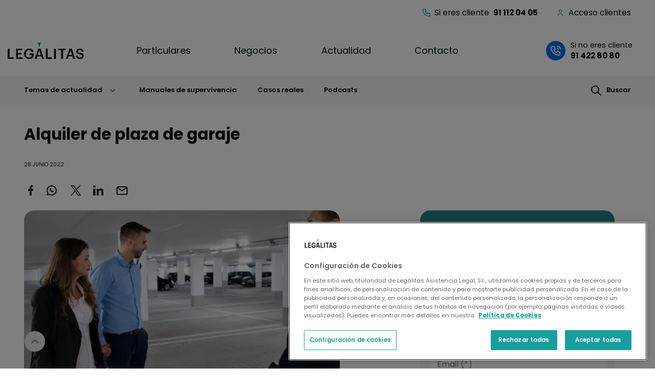

--- FILE ---
content_type: text/html; charset=UTF-8
request_url: https://www.legalitas.com/actualidad/manuales-supervivencia-juridica/alquiler-plaza-garaje
body_size: 21166
content:
<!DOCTYPE html>
<html lang="es" dir="ltr" prefix="content: http://purl.org/rss/1.0/modules/content/  dc: http://purl.org/dc/terms/  foaf: http://xmlns.com/foaf/0.1/  og: http://ogp.me/ns#  rdfs: http://www.w3.org/2000/01/rdf-schema#  schema: http://schema.org/  sioc: http://rdfs.org/sioc/ns#  sioct: http://rdfs.org/sioc/types#  skos: http://www.w3.org/2004/02/skos/core#  xsd: http://www.w3.org/2001/XMLSchema# ">
  <head>
      
    
    <!-- BEGIN Schema.org markup for Google  - BreadScrums -->
    <script type="application/ld+json">
        
      {
        "@context": "https://schema.org",
        "@type": "BreadcrumbList",
        "itemListElement": [
          {
          "@type": "ListItem",
          "position": 1,
          "name": "Inicio",
          "item": "https://www.legalitas.com/"
          },
          {
          "@type": "ListItem",
          "position": 2,
          "name": "Actualidad",
          "item": "https://www.legalitas.com/actualidad"
          },
          {
          "@type": "ListItem",
          "position": 3,  
          "name": "Alquiler de plaza de garaje | Abogados Legálitas",
          "item": "https://www.legalitas.com/actualidad/manuales-supervivencia-juridica/alquiler-plaza-garaje"
          }
        ]
      };
    </script>
    <!-- END Schema.org markup for Google  - BreadScrums -->
    <!-- BEGIN Schema.org markup for Google  - Article  -->
    <script type="application/ld+json">
      {
        "@context": "https://schema.org",
        "@type": "Article",
        "mainEntityOfPage": {
          "@type": "WebPage",
          "@id": "https://www.legalitas.com/actualidad/manuales-supervivencia-juridica/alquiler-plaza-garaje"       
        },
        "headline": "Alquiler de plaza de garaje",
        "image": "https://www.legalitas.com",
        "datePublished": "",
        "dateModified": "",
        "author": {
          "@type": "Person",
          "name": "",
          "jobTitle": "",
          "image": ""
        },
        "publisher": {
          "@type": "Organization",
          "name": "Legálitas Abogados",
          "logo": {
        "@type": "ImageObject",
        "url": "https://www.legalitas.com/themes/custom/legalitas_sass/images/logo-legalitas.svg"
          }
        },
        "description": ""
      }
      </script>
    <!-- END Schema.org markup for Google  - Article  -->
    <!-- BEGIN schema.org markup for Google - legalService -->
    <script type="application/ld+json">
      {
        "@context": "https://schema.org",
        "@type": "LegalService",
        "name": "LEGÁLITAS ASISTENCIA LEGAL",
        "image": "https://www.legalitas.com/themes/custom/legalitas_sass/images/logo-legalitas.svg",
        "url": "https://www.legalitas.com/",
        "telephone": "+34 914228090",
        "address": {
          "@type": "PostalAddress",
          "streetAddress": "Calle Vía de los Poblados, 3",
          "addressLocality": "Madrid",
          "postalCode": "28033",
          "addressCountry": "ES"
        },
        "areaServed": "España",
        "legalName": "LEGÁLITAS ASISTENCIA LEGAL",
        "foundingDate": "1999-01-01",
        "description": "Legálitas es la LegalTech española líder en asesoramiento jurídico para familias, autónomos y pymes."
      }
    </script>
    <!-- END schema.org markup for Google - legalService -->
        <meta charset="utf-8" />
<script src="https://cdn.cookielaw.org/scripttemplates/otSDKStub.js" data-domain-script="fcecd1f9-6b5b-48fd-a57f-1bf00cf0ed96" defer></script>
<script type="text/javascript" src="https://widget.trustpilot.com/bootstrap/v5/tp.widget.bootstrap.min.js" async></script>
<meta name="description" content="La lectura de este manual te ayudará a conocer cuáles son las cuestiones a tener en cuenta si se posee una plaza de garaje, la regulación legal en caso de querer alquilarla o cómo proceder si se pretende instalar un punto de recarga para vehículos eléctricos. " />
<meta name="keywords" content="plazas de garaje, vehículos, alquiler, comunidad, propietarios" />
<link rel="canonical" href="https://www.legalitas.com/actualidad/manuales-supervivencia-juridica/alquiler-plaza-garaje" />
<meta name="robots" content="index, follow" />
<meta property="og:site_name" content="Abogados Legalitas" />
<meta property="og:url" content="https://www.legalitas.com/actualidad/manuales-supervivencia-juridica/alquiler-plaza-garaje" />
<meta property="og:title" content="Alquiler de plaza de garaje" />
<meta property="og:image" content="https://www.legalitas.com/sites/default/files/images/Captura.JPG" />
<meta property="og:image:url" content="https://www.legalitas.com/sites/default/files/images/Captura.JPG" />
<meta property="og:image:width" content="520" />
<meta property="og:image:height" content="272" />
<meta name="twitter:card" content="summary_large_image" />
<meta name="twitter:title" content="Alquiler de plaza de garaje" />
<meta name="twitter:image" content="https://www.legalitas.com/sites/default/files/images/Captura.JPG" />
<meta name="Generator" content="Drupal 10 (https://www.drupal.org)" />
<meta name="MobileOptimized" content="width" />
<meta name="HandheldFriendly" content="true" />
<meta name="viewport" content="width=device-width, initial-scale=1, shrink-to-fit=no" />
<meta http-equiv="x-ua-compatible" content="ie=edge" />
<link rel="icon" href="/sites/default/files/favicon-196x196_0.png" type="image/png" />
<script src="/sites/default/files/google_tag/legalitas/google_tag.script.js?t97inj" defer></script>
<script>window.a2a_config=window.a2a_config||{};a2a_config.callbacks=[];a2a_config.overlays=[];a2a_config.templates={};</script>

    <title>Alquiler de plaza de garaje | Abogados Legálitas</title>
    <link rel="stylesheet" media="all" href="/sites/default/files/css/css_clsJF28e4318Y_INPD59XFRDfiiBumETRH2-qbEN9K8.css?delta=0&amp;language=es&amp;theme=legalitas_sass&amp;include=[base64]" />
<link rel="stylesheet" media="all" href="/sites/default/files/css/css_BYmiAg_eX3rog7_jd-bOMuz80F9iQdBtJE_hZy2EHgU.css?delta=1&amp;language=es&amp;theme=legalitas_sass&amp;include=[base64]" />
<link rel="stylesheet" media="print" href="/sites/default/files/css/css_oTxaecRK_7eLLwo8eJYJW5zuQ6ueuxW6FOWLGZdYKqQ.css?delta=2&amp;language=es&amp;theme=legalitas_sass&amp;include=[base64]" />

    
  </head>
  <body class="layout-no-sidebars page-node-5911 path-node node--type-article">
        <a class="scroll-up" href="#" style="display: inline;">Scroll</a>
    
        
    <a href="#main-content" class="visually-hidden focusable skip-link">
      Pasar al contenido principal
    </a>
    <noscript><iframe src="https://www.googletagmanager.com/ns.html?id=GTM-5C3XN5K" height="0" width="0" style="display:none;visibility:hidden"></iframe></noscript>
      <div class="dialog-off-canvas-main-canvas" data-off-canvas-main-canvas>
    



<script>
  let gaCookie = ('; '+document.cookie).split(`; _ga=`).pop().split(';')[0];
  let env = 'pre';
  window.location.hostname == "www.legalitas.com" ? env = 'pro' : env = 'pre';
window.dataLayer = window.dataLayer || [];

dataLayer.push({
 'environmentInfo': {
    'Entorno': env,
    },
  'business': {
    'BusinessCategory': "particulares"
    },
  'content': {
    'areaNegocio': "actualidad ",
    'pageSection': "actualidad ",
    'pageType': "post ",
    'pageSubsection': "manualesDeSupervivencia ",
    'postName': "Alquiler de plaza de garaje",
    'postCategory': " not-set ",
    'postSubcategory': " not-set ",
    'postTags': " Vehículos Manuales supervivencia juridica alquiler Comunidad propietarios ",
    'productName': "not-set",
    'productType':  "not-set",
  },
  'userInfo': {
    'cookieGA': gaCookie,
    'client': 'false'
  },
 });
</script>


<div id="page-wrapper">
  <div id="page">
    <header id="header" class="header" aria-label="Cabecera de sitio">

                        <nav class="navbar d-none d-lg-block" id="navbar-top">
                    <div class="container-fluid">
                        
              
                              <div class="form-inline navbar-form ml-auto">
                    <section class="row region region-top-header-form">
    <nav  id="block-headerclientes" class="block block-menu navigation menu--header-clientes">
      
              <ul class="clearfix nav">
                    <li class="nav-item">
                  
                                                    
        <a href="tel:911120405" class="nav-link  tlf-clientes nav-link-tel911120405" title="Teléfono para clientes">Si eres cliente &nbsp;<strong class="no-tracking">91 112 04 05</strong></a>
              </li>
                <li class="nav-item">
                  
                                          
        <a href="https://areaprivada.legalitas.com/login" class="nav-link  header-area-privada nav-link-https--areaprivadalegalitascom-login" title="Acceso clientes">Acceso clientes</a>
              </li>
        </ul>
  


  </nav>

  </section>

                </div>
                                  </div>
                    </nav>
                <nav class="navbar navbar-expand-lg" id="navbar-main">
                    <div class="container-fluid">
                          <a href="/" title="Inicio" rel="home" class="navbar-brand">
          <img src="/themes/custom/legalitas_sass/images/logo-legalitas.svg" alt="Inicio" class="img-fluid d-inline-block align-top" width="106" height="23"/>
        <span class="ml-2 d-none d-md-inline"></span>
  </a>


                         


                                <button class="navbar-toggler ms-auto me-3 p-0" type="button" 
                  data-bs-toggle="collapse" data-bs-target="#navbarActualidad" aria-controls="navbarActualidad" aria-expanded="false" aria-label="Toggle navigation">
                    <span class="icon-lupa"></span>
                  </button>
                            <button class="navbar-toggler collapsed" type="button" data-bs-toggle="offcanvas" data-bs-target="#CollapsingNavbar" aria-controls="CollapsingNavbar" aria-expanded="false" aria-label="Toggle navigation">
                <div class="animated-icon">
                  <span></span>
                  <span></span>
                  <span></span>
                </div>
              </button>
              <div class="offcanvas offcanvas-end " id="CollapsingNavbar">
                                  <div class="offcanvas-body d-lg-flex ">
                                                                  <div class="main-menu">
                    <nav  class="block block-menu navigation menu--main">
      
    

        
<div class="menu-wrapper">
        <ul class="clearfix nav navbar-nav" role="menubar">
                      <li class="nav-item menu-item--expanded dropdown" role="none">
                      <a
              href="/"
              class="nav-link dropdown-toggle "
              data-bs-target="#submenu-1"
              aria-haspopup="true"
              aria-expanded="false"
              aria-controls="submenu-1"
              role="menuitem"
              tabindex="0"
            >
              Particulares
              <span class="visually-hidden">(submenu)</span>
            </a>
                  </li>
                      <li class="nav-item menu-item--expanded dropdown" role="none">
                      <a
              href="/negocios"
              class="nav-link dropdown-toggle "
              data-bs-target="#submenu-2"
              aria-haspopup="true"
              aria-expanded="false"
              aria-controls="submenu-2"
              role="menuitem"
              tabindex="0"
            >
              Negocios
              <span class="visually-hidden">(submenu)</span>
            </a>
                  </li>
                      <li class="nav-item menu-item--expanded dropdown" role="none">
                      <a
              href="/actualidad"
              class="nav-link dropdown-toggle "
              data-bs-target="#submenu-3"
              aria-haspopup="true"
              aria-expanded="false"
              aria-controls="submenu-3"
              role="menuitem"
              tabindex="0"
            >
              Actualidad
              <span class="visually-hidden">(submenu)</span>
            </a>
                  </li>
                      <li class="nav-item" role="none">
                      <a href="/contacto" class="nav-link " role="menuitem" data-drupal-link-system-path="node/6635">Contacto</a>
                  </li>
          </ul>
  
</div>

<div class="submenu-wrapper">
                        <div
            id="submenu-1"
            class="collapse submenu-container"
            role="menu"
            aria-label="submenu for Particulares"
          >
                        <div class="container-fluid">
                          <div class="dropdown-item" role="none">
          
            
                          <a href="/particulares" class="nav-link tituloSubMenu-top d-lg-none" role="menuitem" title="Descubre Legálitas para particulares">Descubre<br class="d-md-none"> Legálitas <span class="d-none d-md-inline">&nbsp;para&nbsp;</span> particulares</a>
                      
            
            
          
        </div>
                              <div class="cont-submenus">
                                                <div class="dropdown-item menu-item--expanded dropdown" role="none">
                      <a
              href="#"
              class="dropdown-toggle"
              data-bs-toggle="collapse"
              data-bs-target="#submenu-1-2"
              aria-haspopup="true"
              aria-expanded=""
              aria-controls="submenu-1-2"
              role="menuitem"
              tabindex="0"
            >
              Planes de suscripción
              <span class="visually-hidden">(submenu)</span>
            </a>
                        <div
              id="submenu-1-2"
              class="collapse "
              role="menu"
              aria-label="submenu for Planes de suscripción"
            >
                                                      <div class="dropdown-item" role="none">
          
            
                          <a href="/particulares/contigo" class="dropdown-item " role="menuitem" data-drupal-link-system-path="node/6312">Contigo</a>
                      
            
            
          
        </div>
                                      <div class="dropdown-item" role="none">
          
            
                          <a href="/particulares/contigo-plus" class="dropdown-item " role="menuitem" data-drupal-link-system-path="node/7409">Contigo Plus</a>
                      
            
            
          
        </div>
                                      <div class="dropdown-item" role="none">
          
            
                          <a href="/particulares/contigo-premium" class="dropdown-item " role="menuitem" data-drupal-link-system-path="node/7410">Contigo Premium</a>
                      
            
            
          
        </div>
                            
            </div>
          
            
            
          
        </div>
                                      <div class="dropdown-item menu-item--expanded dropdown" role="none">
                      <a
              href="#"
              class="dropdown-toggle"
              data-bs-toggle="collapse"
              data-bs-target="#submenu-1-3"
              aria-haspopup="true"
              aria-expanded=""
              aria-controls="submenu-1-3"
              role="menuitem"
              tabindex="0"
            >
              Acompañamiento puntual
              <span class="visually-hidden">(submenu)</span>
            </a>
                        <div
              id="submenu-1-3"
              class="collapse "
              role="menu"
              aria-label="submenu for Acompañamiento puntual"
            >
                                                      <div class="dropdown-item" role="none">
          
            
                          <a href="/particulares/consulta-online" class="dropdown-item " role="menuitem" data-drupal-link-system-path="node/6122">Consulta Online a un Abogado</a>
                      
            
            
          
        </div>
                                      <div class="dropdown-item" role="none">
          
            
                          <a href="/particulares/abogados-reclamaciones-online" class="dropdown-item " role="menuitem" data-drupal-link-system-path="node/6258">Reclamación Online con un Abogado</a>
                      
            
            
          
        </div>
                                      <div class="dropdown-item" role="none">
          
            
                          <a href="/particulares/planes/defensa-juridica" class="dropdown-item " role="menuitem" data-drupal-link-system-path="node/25">Te defendemos en juicio</a>
                      
            
            
          
        </div>
                            
            </div>
          
            
            
          
        </div>
                            </div>
                        </div>
      
          </div>
                          <div
            id="submenu-2"
            class="collapse submenu-container"
            role="menu"
            aria-label="submenu for Negocios"
          >
                        <div class="container-fluid">
                          <div class="dropdown-item" role="none">
          
            
                          <a href="/negocios" class="nav-link tituloSubMenu-top d-lg-none" role="menuitem" title="Descubre Legálitas para negocios">Descubre<br class="d-md-none"> Legálitas <span class="d-none d-md-inline">&nbsp;para&nbsp;</span> negocios</a>
                      
            
            
          
        </div>
                              <div class="cont-submenus">
                                                <div class="dropdown-item menu-item--expanded dropdown" role="none">
                      <a
              href="#"
              class="dropdown-toggle"
              data-bs-toggle="collapse"
              data-bs-target="#submenu-2-2"
              aria-haspopup="true"
              aria-expanded=""
              aria-controls="submenu-2-2"
              role="menuitem"
              tabindex="0"
            >
              Para emprendedores
              <span class="visually-hidden">(submenu)</span>
            </a>
                        <div
              id="submenu-2-2"
              class="collapse "
              role="menu"
              aria-label="submenu for Para emprendedores"
            >
                                                      <div class="dropdown-item" role="none">
          
            
                          <a href="/negocios/alta-autonomo" class="dropdown-item " role="menuitem" data-drupal-link-system-path="node/7086">Alta Autónomo Online</a>
                      
            
            
          
        </div>
                                      <div class="dropdown-item" role="none">
          
            
                          <a href="/negocios/crea-tu-empresa" class="dropdown-item " role="menuitem" data-drupal-link-system-path="node/7083">Crea Tu Empresa</a>
                      
            
            
          
        </div>
                                      <div class="dropdown-item" role="none">
          
            
                          <a href="/negocios/capitalizacion-del-paro" class="dropdown-item " role="menuitem" data-drupal-link-system-path="node/7087">Capitalización de paro</a>
                      
            
            
          
        </div>
                            
            </div>
          
            
            
          
        </div>
                                      <div class="dropdown-item menu-item--expanded dropdown" role="none">
                      <a
              href="#"
              class="dropdown-toggle"
              data-bs-toggle="collapse"
              data-bs-target="#submenu-2-3"
              aria-haspopup="true"
              aria-expanded=""
              aria-controls="submenu-2-3"
              role="menuitem"
              tabindex="0"
            >
              Para negocios
              <span class="visually-hidden">(submenu)</span>
            </a>
                        <div
              id="submenu-2-3"
              class="collapse "
              role="menu"
              aria-label="submenu for Para negocios"
            >
                                                      <div class="dropdown-item" role="none">
          
            
                          <a href="/negocios/asesoria-online" class="dropdown-item " role="menuitem" data-drupal-link-system-path="node/7076">Asesoría Legal</a>
                      
            
            
          
        </div>
                                      <div class="dropdown-item" role="none">
          
            
                          <a href="/negocios/gestoria-online" class="dropdown-item " role="menuitem" data-drupal-link-system-path="node/7059">Gestoría Online Contable y Fiscal</a>
                      
            
            
          
        </div>
                                      <div class="dropdown-item" role="none">
          
            
                          <a href="/negocios/gestoria-online-laboral" class="dropdown-item " role="menuitem" data-drupal-link-system-path="node/7078">Gestoría Online Laboral</a>
                      
            
            
          
        </div>
                            
            </div>
          
            
            
          
        </div>
                                      <div class="dropdown-item menu-item--expanded dropdown" role="none">
                      <a
              href="#"
              class="dropdown-toggle"
              data-bs-toggle="collapse"
              data-bs-target="#submenu-2-4"
              aria-haspopup="true"
              aria-expanded=""
              aria-controls="submenu-2-4"
              role="menuitem"
              tabindex="0"
            >
              Para autónomos
              <span class="visually-hidden">(submenu)</span>
            </a>
                        <div
              id="submenu-2-4"
              class="collapse "
              role="menu"
              aria-label="submenu for Para autónomos"
            >
                                                      <div class="dropdown-item" role="none">
          
            
                          <a href="/negocios/asesoria-online-autonomos" class="dropdown-item " role="menuitem" data-drupal-link-system-path="node/7077">Asesoría Legal</a>
                      
            
            
          
        </div>
                                      <div class="dropdown-item" role="none">
          
            
                          <a href="/negocios/gestoria-online-autonomos" class="dropdown-item " role="menuitem" data-drupal-link-system-path="node/7075">Gestoría Online Contable y Fiscal</a>
                      
            
            
          
        </div>
                            
            </div>
          
            
            
          
        </div>
                                      <div class="dropdown-item menu-item--expanded dropdown" role="none">
                      <a
              href="#"
              class="dropdown-toggle"
              data-bs-toggle="collapse"
              data-bs-target="#submenu-2-5"
              aria-haspopup="true"
              aria-expanded=""
              aria-controls="submenu-2-5"
              role="menuitem"
              tabindex="0"
            >
              Acompañamiento puntual
              <span class="visually-hidden">(submenu)</span>
            </a>
                        <div
              id="submenu-2-5"
              class="collapse "
              role="menu"
              aria-label="submenu for Acompañamiento puntual"
            >
                                                      <div class="dropdown-item" role="none">
          
            
                          <a href="/negocios/certificado-digital" class="dropdown-item " role="menuitem" data-drupal-link-system-path="node/7245">Certificado Digital</a>
                      
            
            
          
        </div>
                                      <div class="dropdown-item" role="none">
          
            
                          <a href="/negocios/impagados" class="dropdown-item " role="menuitem" data-drupal-link-system-path="node/7244">Gestión de Impagados</a>
                      
            
            
          
        </div>
                                      <div class="dropdown-item" role="none">
          
            
                          <a href="/negocios/consulta-negocio" class="dropdown-item " role="menuitem" data-drupal-link-system-path="node/7147">Mi Consulta Negocio</a>
                      
            
            
          
        </div>
                            
            </div>
          
            
            
          
        </div>
                            </div>
                        </div>
      
          </div>
                          <div
            id="submenu-3"
            class="collapse submenu-container"
            role="menu"
            aria-label="submenu for Actualidad"
          >
                        <div class="container-fluid">
                          <div class="dropdown-item" role="none">
          
            
                          <a href="/actualidad" class="nav-link tituloSubMenu-top d-lg-none temas-actualidad" role="menuitem" title="Descubre Actualidad Legálitas">Descubre<br class="d-md-none"> Actualidad Legálitas</a>
                      
            
            
          
        </div>
                              <div class="cont-submenus w-100">
                                                <div class="dropdown-item menu-item--expanded dropdown temas-actualidad w-100" role="none">
                      <a
              href="#"
              class="dropdown-toggle"
              data-bs-toggle="collapse"
              data-bs-target="#submenu-3-2"
              aria-haspopup="true"
              aria-expanded=""
              aria-controls="submenu-3-2"
              role="menuitem"
              tabindex="0"
            >
              Temas de actualidad
              <span class="visually-hidden">(submenu)</span>
            </a>
                        <div
              id="submenu-3-2"
              class="collapse d-flex flex-wrap actualidad"
              role="menu"
              aria-label="submenu for Temas de actualidad"
            >
                                                      <div class="dropdown-item" role="none">
          
            
                          <a href="/actualidad/administrativo" class="dropdown-item " role="menuitem" data-drupal-link-system-path="taxonomy/term/176">Administrativo</a>
                      
            
            
          
        </div>
                                      <div class="dropdown-item" role="none">
          
            
                          <a href="/actualidad/conductor" class="dropdown-item " role="menuitem" data-drupal-link-system-path="taxonomy/term/165">Conductor</a>
                      
            
            
          
        </div>
                                      <div class="dropdown-item" role="none">
          
            
                          <a href="/actualidad/consumo" class="dropdown-item " role="menuitem" data-drupal-link-system-path="taxonomy/term/160">Consumo</a>
                      
            
            
          
        </div>
                                      <div class="dropdown-item" role="none">
          
            
                          <a href="/actualidad/emprendedores" class="dropdown-item " role="menuitem" data-drupal-link-system-path="taxonomy/term/599">Emprendedores</a>
                      
            
            
          
        </div>
                                      <div class="dropdown-item" role="none">
          
            
                          <a href="/actualidad/empresas" class="dropdown-item " role="menuitem" data-drupal-link-system-path="taxonomy/term/169">Empresas</a>
                      
            
            
          
        </div>
                                      <div class="dropdown-item" role="none">
          
            
                          <a href="/actualidad/familia" class="dropdown-item " role="menuitem" data-drupal-link-system-path="taxonomy/term/150">Familia</a>
                      
            
            
          
        </div>
                                      <div class="dropdown-item" role="none">
          
            
                          <a href="/actualidad/fiscal" class="dropdown-item " role="menuitem" data-drupal-link-system-path="taxonomy/term/173">Fiscal</a>
                      
            
            
          
        </div>
                                      <div class="dropdown-item" role="none">
          
            
                          <a href="/actualidad/Legaltech" class="dropdown-item " role="menuitem" data-drupal-link-system-path="taxonomy/term/181">Legaltech</a>
                      
            
            
          
        </div>
                                      <div class="dropdown-item" role="none">
          
            
                          <a href="/actualidad/penal" class="dropdown-item " role="menuitem" data-drupal-link-system-path="taxonomy/term/178">Penal</a>
                      
            
            
          
        </div>
                                      <div class="dropdown-item" role="none">
          
            
                          <a href="/actualidad/reclamacion-deudas" class="dropdown-item " role="menuitem" data-drupal-link-system-path="taxonomy/term/180">Reclamación deudas</a>
                      
            
            
          
        </div>
                                      <div class="dropdown-item" role="none">
          
            
                          <a href="/actualidad/seguros" class="dropdown-item " role="menuitem" data-drupal-link-system-path="taxonomy/term/177">Seguros</a>
                      
            
            
          
        </div>
                                      <div class="dropdown-item" role="none">
          
            
                          <a href="/actualidad/trabajo" class="dropdown-item " role="menuitem" data-drupal-link-system-path="taxonomy/term/137">Trabajo</a>
                      
            
            
          
        </div>
                                      <div class="dropdown-item" role="none">
          
            
                          <a href="/actualidad/vivienda" class="dropdown-item " role="menuitem" data-drupal-link-system-path="taxonomy/term/145">Vivienda</a>
                      
            
            
          
        </div>
                            
            </div>
          
            
            
          
        </div>
                            </div>
                        </div>
      
          </div>
                      
</div>




  </nav>
      
                  </div>

                 
                                  <div class="form-inline navbar-form ">
                      <section class="row region region-header-form">
    <div id="block-legalitas-sass-contactomovil" class="block-content-basic block block-block-content block-block-content3284e866-8bee-452c-91a0-00917db01ad5">
  
    
      <div class="content">
      
            <div class="clearfix text-formatted field field--name-body field--type-text-with-summary field--label-hidden field__item"><p class="d-lg-none"><a class="contacto-movil no-tracking" href="/contacto" role="menuitem" data-drupal-link-system-path="webform/escribenos">Contacto</a></p></div>
      
    </div>
  </div>
<div id="block-legalitas-sass-accesoclientes" class="block-content-basic block block-block-content block-block-content2759b59d-ca4e-4d9f-980c-e69f5ae790fa">
  
    
      <div class="content">
      
            <div class="clearfix text-formatted field field--name-body field--type-text-with-summary field--label-hidden field__item"><p class="d-md-none"><a class="acceso-clientes" href="https://areaprivada.legalitas.com/login">Acceso clientes</a></p></div>
      
    </div>
  </div>



<div class="llama-ahora">
             <p><a class="use-ajax d-none d-md-block" data-dialog-type="modal" href="/te-llamamos-gratis">Si no eres cliente&nbsp;<span><strong>91 422 80 80</strong></span></a></p>
      <p><a class="dynamic-tel d-md-none"  href="tel:914228220" data-telmovil="91 422 82 20" data-teldesktop="91 422 82 20" data-text="Si no eres cliente&nbsp;">Si no eres cliente&nbsp;<span><strong>91 422 82 20</strong></span></a></p>
  
</div><div class="telefono-clientes">
  
            <div class="clearfix text-formatted field field--name-body field--type-text-with-summary field--label-hidden field__item"><p><a href="tel:911120405">Teléfono Clientes <span><strong>91 112 04 05</strong></span></a></p>
</div>
      
</div>
  </section>

                  </div>
                                                  </div>
                	          </div>
                                            </div>
          


<div class="llama-ahora">
             <p><a class="use-ajax d-none d-md-block" data-dialog-type="modal" href="/te-llamamos-gratis">Si no eres cliente&nbsp;<span><strong>91 422 80 80</strong></span></a></p>
      <p><a class="dynamic-tel d-md-none"  href="tel:914228220" data-telmovil="91 422 82 20" data-teldesktop="91 422 82 20" data-text="Si no eres cliente&nbsp;">Si no eres cliente&nbsp;<span><strong>91 422 82 20</strong></span></a></p>
  
</div>
          <div class="telefono-clientes">
  
            <div class="clearfix text-formatted field field--name-body field--type-text-with-summary field--label-hidden field__item"><p><a href="tel:911120405">Teléfono Clientes <span><strong>91 112 04 05</strong></span></a></p>
</div>
      
</div>
                  </nav>
          </header>
          <div class="highlighted">
        <aside class="container-fluid 
                  bg-md-neutral-gray-light
                section clearfix" role="complementary">
            <nav  id="block-actualidad" class="block block-menu navigation menu--actualidad navbar navbar-expand-md">
            
  <h2 class="visually-hidden" id="block-actualidad-menu">Actualidad</h2>
  

        

           
       
       
       
  
<div class="w-100">
  <div id="navbarActualidad" class="collapse">
    <ul class="menu-actualidad">
    
      <li>
        <span data-bs-toggle="collapse" data-bs-target="#collapse-actualidad" tabindex="0"> 
          Temas de actualidad
        </span>
        <ul id="collapse-actualidad" class="collapse">
                    <li>
            <a class="dropdown-item" href="/actualidad/administrativo">Administrativo</a>
          </li>
                    <li>
            <a class="dropdown-item" href="/actualidad/conductor">Conductor </a>
          </li>
                    <li>
            <a class="dropdown-item" href="/actualidad/consumo">Consumo</a>
          </li>
                    <li>
            <a class="dropdown-item" href="/actualidad/emprendedores">Emprendedores</a>
          </li>
                    <li>
            <a class="dropdown-item" href="/actualidad/empresas">Empresas</a>
          </li>
                    <li>
            <a class="dropdown-item" href="/actualidad/familia">Familia</a>
          </li>
                    <li>
            <a class="dropdown-item" href="/actualidad/fiscal">Fiscal </a>
          </li>
                    <li>
            <a class="dropdown-item" href="/actualidad/Legaltech">Legaltech</a>
          </li>
                    <li>
            <a class="dropdown-item" href="/actualidad/penal">Penal</a>
          </li>
                    <li>
            <a class="dropdown-item" href="/actualidad/reclamacion-deudas">Reclamación deudas</a>
          </li>
                    <li>
            <a class="dropdown-item" href="/actualidad/seguros">Seguros</a>
          </li>
                    <li>
            <a class="dropdown-item" href="/actualidad/trabajo">Trabajo</a>
          </li>
                    <li>
            <a class="dropdown-item" href="/actualidad/vivienda">Vivienda </a>
          </li>
                  </ul>
      </li>
      <li>
        <a class="nav-link" href="/actualidad/manuales-supervivencia-juridica">Manuales de supervivencia</a>
      </li>
      <li>
        <a class="nav-link" href="/actualidad/casos-reales">Casos reales</a>
      </li>    
      <li>
        <a class="nav-link" href="/actualidad/podcast">Podcasts</a>
      </li>
      <li class="ms-auto me-0">
        <a class="nav-link d-flex btn-buscar" href="/buscar" ><span class="icon-lupa me-2 p-0 "></span>Buscar</a>
      </li>           
    </ul>
  </div>
</div>




  </nav>

<div class="wacall">
  <div id="c2c_sticky_mobile">
            <div class="whatsapp-sticky w-50 bg-white d-flex flex-row d-md-none">
      <i class="whatsapp-ico"></i>
      <a class="whatsapp-opener bg-white" href="">Escríbenos <b>WhatsApp</b> </a> 
    </div>
    <a class="te-llamanos dynamic-tel-c2c" href="tel:914228080" data-telmovil="91 422 82 20" data-teldesktop="91 422 80 80" data-text="Llámanos "> Llámanos <b>91 422 80 80</b> </a>
  </div>
  <div class="pop-up-whatsapp w-100 h-100 d-none">
    <div class="whatsapp-container bg-white w-75 m-auto ">
      <a role="button" class="close-dialog"></a>
      <p class="h2 text-center p-0 m-0 mx-3 my-4">
        Habla con nosotros por WhatsApp
      </p>
      <a class="open-whatsapp" href="https://api.whatsapp.com/send/?phone=34648569125"> Sí, soy cliente </a>
      <a class="open-whatsapp" href="https://api.whatsapp.com/send/?phone=34675603398"> No soy cliente </a>
      <div class="px-2 px-lg-0 py-0 terminos-link"></div>
    </div>
  </div>
</div>
<div class="c2c block block-legalitas-callyou block-callyouwa-block" data-drupal-selector="call-you-wa-form" id="block-legalitas-sass-callyouwhatsappblock">
  
    
      <div class="content">
      <div id="form_wrapper">
<form action="/actualidad/manuales-supervivencia-juridica/alquiler-plaza-garaje" method="post" id="call-you-wa-form" accept-charset="UTF-8">
  <input data-drupal-selector="edit-campaign" type="hidden" name="campaign" value="60167" class="form-control" />
<input data-drupal-selector="edit-formtype" type="hidden" name="formType" value="1" class="form-control" />
<div class="cont-c2c wacall js-form-wrapper form-wrapper mb-3" data-callyoucheck="form" data-drupal-selector="edit-container" id="edit-container--3"><div class="cont-collapse d-flex  js-form-wrapper form-wrapper mb-3" data-drupal-selector="edit-collapse-container" id="edit-collapse-container"><div class="opener header-left js-form-wrapper form-wrapper mb-3" data-bs-toggle="collapse" data-bs-target="#c2c-left" role="button" aria-expanded="false" aria-controls="c2c-left" tabindex="0" data-drupal-selector="edit-header-left" id="edit-header-left"><i class="whatsapp-ico small" data-drupal-selector="edit-ico"></i>
<p class="user-action small" data-drupal-selector="edit-titulo">Escríbenos</p>
<p class="user-app small fw-700" data-drupal-selector="edit-subtitulo">Whatsapp</p>
</div>
<div class="opener header-right js-form-wrapper form-wrapper mb-3" data-bs-toggle="collapse" data-bs-target="#c2c-right" role="button" aria-expanded="false" aria-controls="c2c-right" tabindex="0" data-drupal-selector="edit-header-right" id="edit-header-right"><p class="user-action small" data-drupal-selector="edit-titulo">Por teléfono</p>
<p class="user-app-expanded small fw-700 ms-2" data-drupal-selector="edit-titulo-expanded">Llámame gratis</p>
<p class="user-app small fw-700" data-drupal-selector="edit-subtitulo">Te llamamos</p>
<i class="callme-ico small" data-drupal-selector="edit-ico"></i>
</div>
<div class="collapse js-form-wrapper form-wrapper mb-3" id="c2c-left" data-drupal-selector="edit-collapse-left"><div class="form js-form-wrapper form-wrapper mb-3" data-drupal-selector="edit-div" id="edit-div"><fieldset data-drupal-selector="edit-fieldset" id="edit-fieldset" class="js-form-item form-item js-form-wrapper form-wrapper mb-3">
      <legend>
    <span class="fieldset-legend titulo-pregunta h2 fw-700 text-white"></span>
    <span class="body text-white mt-3 mb-2 d-block subtitulo-pregunta">Selecciona una opción:</span>
  </legend>
  <div class="fieldset-wrapper">
            <div id="edit-tipocliente" class="radio">


      
  <div class="js-form-item js-form-type-radio radio form-check js-form-item-tipocliente form-item-tipocliente">
                <input class=="border-0 bg-none" data-drupal-selector="edit-tipocliente-0" type="radio" id="edit-tipocliente-0" name="tipocliente" value="0" class="form-radio form-check-input">
          <label  class="form-check-label" for="edit-tipocliente-0" tabindex="0">
        Soy cliente
      </label>
                  </div>



      
  <div class="js-form-item js-form-type-radio radio form-check js-form-item-tipocliente form-item-tipocliente">
                <input class=="border-0 bg-none" data-drupal-selector="edit-tipocliente-1" type="radio" id="edit-tipocliente-1" name="tipocliente" value="1" class="form-radio form-check-input">
          <label  class="form-check-label" for="edit-tipocliente-1" tabindex="0">
        No soy cliente
      </label>
                  </div>
</div>

          </div>
</fieldset>
<div class="cont-form js-form-wrapper form-wrapper mb-3" id="qr-whatsapp-container" data-drupal-selector="edit-remplazable"><div class="qr-whatsapp_container justify-content-center d-none js-form-wrapper form-wrapper mb-3" data-drupal-selector="edit-qr" id="edit-qr"><img class="qr-whatsapp" src="" alt="Seleccione una opción para poder continuar."></div>
<a class="btn-blue disabled" data-client="" data-noclient="" data-qrcliente="" data-qrnocliente="" data-qraltcliente="Escanea el código QR para abrir WhatsApp en tu móvil." data-qraltnocliente="Escanea el código QR para abrir WhatsApp en tu móvil." disabled="disabled" data-drupal-selector="edit-submit">Abrir chat</a>
<p class="px-2 px-lg-0 py-0 mt-2 terminos-link" style="z-index: 1; position: relative;" data-drupal-selector="edit-avisolegal"><p class="mt-2 pb-0 mb-n1 tx-white">LEGÁLITAS gestionará tu petición como responsable para informarte de sus servicios y, si aceptas, de terceros. + Info sobre tus derechos en <a href="/politica-privacidad" target="_blank">política de privacidad</a></p></p>
<fieldset class="cont-input-absolute mb-4 mb-sm-0 js-form-item form-item js-form-wrapper form-wrapper mb-3" data-drupal-selector="edit-fsauto" id="edit-fsauto--3">
      <legend>
    <span class="fieldset-legend titulo-pregunta h2 fw-700 text-white"></span>
    <span class="body text-white mt-3 mb-2 d-block subtitulo-pregunta">Selecciona una opción:</span>
  </legend>
  <div class="fieldset-wrapper">
            
          </div>
</fieldset>
</div>
<div class="m-2 js-form-wrapper form-wrapper mb-3" data-drupal-selector="edit-downbutton" id="edit-downbutton"></div>
</div>
</div>
<div class="collapse js-form-wrapper form-wrapper mb-3" id="c2c-right" data-drupal-selector="edit-collapse-right"><div class="form js-form-wrapper form-wrapper mb-3" data-drupal-selector="edit-div" id="edit-div--2"><fieldset data-drupal-selector="edit-fieldset" id="edit-fieldset--2" class="js-form-item form-item js-form-wrapper form-wrapper mb-3">
      <legend>
    <span class="fieldset-legend titulo-pregunta h2 fw-700 text-white"></span>
    <span class="body text-white mt-3 mb-2 d-block subtitulo-pregunta">Selecciona una opción:</span>
  </legend>
  <div class="fieldset-wrapper">
            



  <fieldset class="js-form-item js-form-type-number form-type-number js-form-item-telefono form-item-telefono mb-3">
          
<label for="edit-telefono--3" class="js-form-required form-required">Teléfono</label>
                    <input data-drupal-selector="edit-telefono" data-msg-required="El campo Teléfono es obligatorio." data-msg-step="The value in Teléfono has to be divisible by 1." type="number" id="edit-telefono--3" name="telefono" value="" step="1" placeholder="Tu nº de teléfono (*)" class="form-number required form-control" required="required" aria-required="true" />

                      </fieldset>

          </div>
</fieldset>
<div class="cont-form js-form-wrapper form-wrapper mb-3" data-drupal-selector="edit-remplazable" id="edit-remplazable--2"><p class="px-2 px-lg-1 py-0 mt-2 terminos-link" style="z-index: 1; position: relative;" data-drupal-selector="edit-avisolegal"><p class="mt-2 pb-0 mb-n1 tx-white">LEGÁLITAS gestionará tu petición como responsable para informarte de sus servicios y, si aceptas, de terceros. + Info sobre tus derechos en <a href="/politica-privacidad" target="_blank">política de privacidad</a></p></p>
<fieldset class="cont-input-absolute mb-4 mb-sm-0 js-form-item form-item js-form-wrapper form-wrapper mb-3" data-drupal-selector="edit-fsauto" id="edit-fsauto--4">
      <legend>
    <span class="fieldset-legend titulo-pregunta h2 fw-700 text-white"></span>
    <span class="body text-white mt-3 mb-2 d-block subtitulo-pregunta">Selecciona una opción:</span>
  </legend>
  <div class="fieldset-wrapper">
            

      

  <div class="js-form-item js-form-type-checkbox checkbox form-check js-form-item-autorizacion form-item-autorizacion">
                <input class="mb-2 form-checkbox form-check-input" data-drupal-selector="edit-autorizacion" aria-describedby="edit-autorizacion--description" type="checkbox" id="edit-autorizacion" name="autorizacion" value="1">
          <label  class="form-check-label" for="edit-autorizacion" tabindex="0">
        Autorización
      </label>
                      <div id="edit-autorizacion--description" class="description text-muted smallForms">
        Acepto recibir ofertas de los sectores indicados <a href="/politica-privacidad#conocimiento-interesado">aquí</a>
      </div>
      </div>

          </div>
</fieldset>
<span class="text-required" data-drupal-selector="edit-required">* Campos obligatorios</span>
    <button class="btn-blue callyou-button button js-form-submit form-submit btn" data-drupal-selector="edit-submit" type="submit" id="edit-submit--4" name="op" value="Quiero recibir información comercial">Quiero recibir información comercial</button>
<div data-drupal-selector="edit-downbutton" id="edit-downbutton--2" class="js-form-wrapper form-wrapper mb-3"></div>
</div>
</div>
</div>
</div>
</div>
<input data-drupal-selector="edit-honeypot-time" type="hidden" name="honeypot_time" value="2QRPV2fenLJPQsd8ryS64kZZEe43E6InCxk7EALoJQ8" class="form-control" />
<input data-drupal-selector="form-dipgzrgcww404xmdvgwnexjck5cc7kpjjtpurzbla-w" type="hidden" name="form_build_id" value="form-dIPgZRGcWW404XmDvGWNEXjCK5Cc7kPJjtPurZBla_w" class="form-control" />
<input data-drupal-selector="edit-call-you-wa-form" type="hidden" name="form_id" value="call_you_wa_form" class="form-control" />
<div class="url-textfield js-form-wrapper form-wrapper mb-3" style="display: none !important;">



  <fieldset class="js-form-item js-form-type-textfield form-type-textfield js-form-item-url form-item-url mb-3">
          
<label for="edit-url--3">Deje este campo en blanco</label>
                    <input autocomplete="off" data-drupal-selector="edit-url" data-msg-maxlength="Deje este campo en blanco field has a maximum length of 128." type="text" id="edit-url--3" name="url" value="" size="20" maxlength="128" class="form-control" />

                      </fieldset>
</div>

</form>
</div>
    </div>
  </div>
<div data-drupal-messages-fallback class="hidden"></div>


        </aside>
      </div>
            <div id="main-wrapper" class="layout-main-wrapper clearfix">
              <div id="main" class="container-fluid">
          
          <div class="row row-offcanvas row-offcanvas-left clearfix">
              <main class="main-content col" id="content" role="main">
                <section class="section">
                  <a id="main-content" tabindex="-1"></a>
                    <div id="block-legalitas-sass-content" class="block block-system block-system-main-block">
  
    
      <div class="content">
      







<article data-history-node-id="5911" about="/actualidad/manuales-supervivencia-juridica/alquiler-plaza-garaje" typeof="schema:Article" class="node node--type-article node--promoted node--view-mode-full clearfix">
	<header>
		
				  <span property="schema:name" content="Alquiler de plaza de garaje" class="rdf-meta hidden"></span>
  <span property="schema:interactionCount" content="UserComments:0" class="rdf-meta hidden"></span>

	</header>

	<div class="node__content clearfix">
		<div class="titulo-articulo container-fluid">
			<h1 class="h2">
				Alquiler de plaza de garaje</h1>
						<p class="tiny text-uppercase p-0">
				28 Junio 2022
			</p>
			<div class="mt-2 my-md-3 mt-lg-2 author">
						</div>
			<div class="redes-sociales d-none d-md-block mb-3 mt-2 my-md-3 mt-lg-2">
				<span class="a2a_kit a2a_kit_size_32 addtoany_list" data-a2a-url="https://www.legalitas.com/actualidad/manuales-supervivencia-juridica/alquiler-plaza-garaje" data-a2a-title="Alquiler de plaza de garaje"><a class="a2a_button_facebook me-3 p-0" aria-label="Facebook"><img src="/themes/custom/legalitas_sass/images/icons/svg/facebook-dark.svg" alt="Facebook"></a><a class="a2a_button_whatsapp me-3 p-0" aria-label="Whatsapp"><img src="/themes/custom/legalitas_sass/images/icons/svg/whatsapp-dark.svg" alt="whatsapp"></a><a class="a2a_button_twitter me-3 p-0" aria-label="X"><img src="/themes/custom/legalitas_sass/images/icons/svg/logo_twitter_dark.svg" alt="X"></a><a class="a2a_button_linkedin me-3 p-0" aria-label="linkedIn"><img src="/themes/custom/legalitas_sass/images/icons/svg/linkedin-dark.svg" alt="LinkedIn"></a><a class="a2a_button_email me-3 p-0" aria-label="Correo Electrónico"><img src="/themes/custom/legalitas_sass/images/icons/svg/correo-dark.svg" alt="Email"></a></span>

			</div>
		</div>
		<div class="contenido-articulo container-fluid">
			<div class="cabecera-articulo d-flex flex-column flex-lg-row">
				<div class="imagen-articulo">
											<img src="/sites/default/files/styles/image_process/public/images/Captura.JPG.webp?itok=deMZc26Q" alt="Alquiler de plaza de garaje" class="image-token-item no-tracking">
									</div>
																																												
									<div class="form-informacion d-none d-md-block" id="form-info-desktop">
						<div class="masinfo-form block block-legalitas-callyou block-moreinfo-block" data-drupal-selector="masinfo-form">
  
    
      <div class="content">
      <div id="form_wrapper_mas">
<form action="/actualidad/manuales-supervivencia-juridica/alquiler-plaza-garaje" method="post" id="masinfo-form" accept-charset="UTF-8">
  <input data-drupal-selector="edit-campaign" type="hidden" name="campaign" value="34142" class="form-control" />
<div class="modal-form-header px-2 js-form-wrapper form-wrapper mb-3" data-drupal-selector="edit-cheader" id="edit-cheader"><i class="icon" data-drupal-selector="edit-icon"></i>
<p class="title" data-drupal-selector="edit-titulo">¿TIENES DUDAS LEGALES?</p>
<p class="subtitle" data-drupal-selector="edit-subtitulo">RELLENA EL FORMULARIO Y RECIBE LA AYUDA QUE NECESITAS</p>
</div>
<div class="modal-form-body js-form-wrapper form-wrapper mb-3" data-drupal-selector="edit-cbody" id="edit-cbody">



  <fieldset class="js-form-item js-form-type-textfield form-type-textfield js-form-item-nombre form-item-nombre mb-3">
          
<label for="edit-nombre" class="js-form-required form-required">Nombre (*)</label>
                    <input class="label-inside-input mb-2 form-name required form-control" data-drupal-selector="edit-nombre" data-msg-maxlength="Nombre (*) field has a maximum length of 128." data-msg-required="El campo Nombre (*) es obligatorio." type="text" id="edit-nombre" name="nombre" value="" size="60" maxlength="128" placeholder="Nombre (*)" required="required" aria-required="true" />

                      </fieldset>




  <fieldset class="js-form-item js-form-type-number form-type-number js-form-item-telefono form-item-telefono mb-3">
          
<label for="edit-telefono" class="js-form-required form-required">Teléfono (*)</label>
                    <input class="label-inside-input mb-2 form-number required form-control" data-drupal-selector="edit-telefono" data-msg-required="El campo Teléfono (*) es obligatorio." data-msg-step="The value in Teléfono (*) has to be divisible by 1." type="number" id="edit-telefono" name="telefono" value="" step="1" placeholder="Teléfono (*)" required="required" aria-required="true" />

                      </fieldset>




  <fieldset class="js-form-item js-form-type-email form-type-email js-form-item-mail form-item-mail mb-3">
          
<label for="edit-mail" class="js-form-required form-required">Email (*)</label>
                    <input class="label-inside-input mb-2 form-mail form-email required form-control" required="required" data-drupal-selector="edit-mail" data-msg-email="Email (*) no contiene un email válido." data-msg-maxlength="Email (*) field has a maximum length of 254." data-msg-required="El campo Email (*) es obligatorio." type="email" id="edit-mail" name="mail" value="" size="60" maxlength="254" placeholder="Email (*)" aria-required="true" />

                      </fieldset>
<p class="px-2 px-lg-0 py-0 terminos-link" style="z-index: 1; position: relative;" data-drupal-selector="edit-avisolegal"><p class="mt-2 pb-0 mb-n1 tx-white">LEGÁLITAS gestionará tu petición como responsable para informarte de sus servicios y, si aceptas, de terceros. + Info sobre tus derechos en <a href="/politica-privacidad" target="_blank">política de privacidad</a></p></p>
<fieldset class="cont-input-absolute js-form-item form-item js-form-wrapper form-wrapper mb-3" data-drupal-selector="edit-fsauto" id="edit-fsauto">
      <legend>
    <span class="fieldset-legend titulo-pregunta h2 fw-700 text-white"></span>
    <span class="body text-white mt-3 mb-2 d-block subtitulo-pregunta">Selecciona una opción:</span>
  </legend>
  <div class="fieldset-wrapper">
            

      

  <div class="js-form-item js-form-type-checkbox checkbox form-check js-form-item-auto form-item-auto">
                <input data-drupal-selector="edit-auto" aria-describedby="edit-auto--description" type="checkbox" id="edit-auto" name="auto" value="1" class="form-checkbox form-check-input">
          <label  class="form-check-label" for="edit-auto" tabindex="0">
        Autorización
      </label>
                      <div id="edit-auto--description" class="description text-muted smallForms">
        Acepto recibir ofertas de los sectores indicados <a href="/politica-privacidad#conocimiento-interesado">aquí</a>
      </div>
      </div>
<span class="text-required" data-drupal-selector="edit-required">* Campos obligatorios</span>

          </div>
</fieldset>
</div>
<div class="modal-form-footer px-2 js-form-wrapper form-wrapper mb-3" data-drupal-selector="edit-cfotoer" id="edit-cfotoer">    <button class="btn-blue callyou-button button js-form-submit form-submit btn" data-drupal-selector="edit-submit" type="submit" id="edit-submit" name="op" value="Quiero más información">Quiero más información</button>
</div>
<input data-drupal-selector="edit-honeypot-time" type="hidden" name="honeypot_time" value="RHFM0JPdUjp88VjlmEMb-kwkzEwAaN7I9PsruKBpsHk" class="form-control" />
<input data-drupal-selector="form-mmti88hofjh3a6mnsqmsk7jbypxtay-ceopvsqtw45s" type="hidden" name="form_build_id" value="form-mMtI88hOFjh3A6MNSqmSK7JbYpXTAY-CeopvSqTw45s" class="form-control" />
<input data-drupal-selector="edit-masinfo-form" type="hidden" name="form_id" value="masinfo_form" class="form-control" />
<div class="url-textfield js-form-wrapper form-wrapper mb-3" style="display: none !important;">



  <fieldset class="js-form-item js-form-type-textfield form-type-textfield js-form-item-url form-item-url mb-3">
          
<label for="edit-url">Deje este campo en blanco</label>
                    <input autocomplete="off" data-drupal-selector="edit-url" data-msg-maxlength="Deje este campo en blanco field has a maximum length of 128." type="text" id="edit-url" name="url" value="" size="20" maxlength="128" class="form-control" />

                      </fieldset>
</div>

</form>
</div>
    </div>
  </div>

					</div>
				
			</div>

									<div class="texto-articulo mt-4 mt-md-7 mt-lg-4">
				<p>La lectura de este manual te ayudará a conocer cuáles son las cuestiones a tener en cuenta si se posee una plaza de garaje, la regulación legal en caso de querer alquilarla o cómo proceder si se pretende instalar un punto de recarga para vehículos eléctricos.&nbsp;</p>

													
																			<a download class="btn-secondary text-cyan my-5" href="/sites/default/files/manual_alquiler_garaje.pdf">
							Descargar</a>
																																<div class="tags-articulo">
											<a class="text-negro" href="/actualidad/consumo/vehiculos"><span>Vehículos</span></a>
											<a class="text-negro" href="/actualidad/manuales-supervivencia-juridica"><span>Manuales supervivencia juridica</span></a>
											<a class="text-negro" href="/actualidad/vivienda/alquiler"><span>alquiler</span></a>
											<a class="text-negro" href="/actualidad/vivienda/comunidad-propietarios"><span>Comunidad propietarios</span></a>
									</div>
				<div class="redes-sociales my-4 mt-md-5 mb-md-7 mt-lg-3 mb-lg-4">
					<span class="a2a_kit a2a_kit_size_32 addtoany_list" data-a2a-url="https://www.legalitas.com/actualidad/manuales-supervivencia-juridica/alquiler-plaza-garaje" data-a2a-title="Alquiler de plaza de garaje"><a class="a2a_button_facebook me-3 p-0" aria-label="Facebook"><img src="/themes/custom/legalitas_sass/images/icons/svg/facebook-dark.svg" alt="Facebook"></a><a class="a2a_button_whatsapp me-3 p-0" aria-label="Whatsapp"><img src="/themes/custom/legalitas_sass/images/icons/svg/whatsapp-dark.svg" alt="whatsapp"></a><a class="a2a_button_twitter me-3 p-0" aria-label="X"><img src="/themes/custom/legalitas_sass/images/icons/svg/logo_twitter_dark.svg" alt="X"></a><a class="a2a_button_linkedin me-3 p-0" aria-label="linkedIn"><img src="/themes/custom/legalitas_sass/images/icons/svg/linkedin-dark.svg" alt="LinkedIn"></a><a class="a2a_button_email me-3 p-0" aria-label="Correo Electrónico"><img src="/themes/custom/legalitas_sass/images/icons/svg/correo-dark.svg" alt="Email"></a></span>

				</div>

				<div class="comentarios-articulo">
					<div class="form-comentario">
			<h2 class='title comment-form__title'>COMENTARIOS</h2>
		
<form class="comment-comment-form comment-form" data-drupal-selector="comment-form" action="/comment/reply/node/5911/comment" method="post" id="comment-form" accept-charset="UTF-8">
  <div class="field--type-string field--name-field-nombre field--widget-string-textfield js-form-wrapper form-wrapper mb-3" data-drupal-selector="edit-field-nombre-wrapper" id="edit-field-nombre-wrapper">      



  <fieldset class="js-form-item js-form-type-textfield form-type-textfield js-form-item-field-nombre-0-value form-item-field-nombre-0-value mb-3">
          
<label for="edit-field-nombre-0-value">Nombre</label>
                    <input class="js-text-full text-full form-control" data-drupal-selector="edit-field-nombre-0-value" data-msg-maxlength="Nombre field has a maximum length of 255." type="text" id="edit-field-nombre-0-value" name="field_nombre[0][value]" value="" size="60" maxlength="255" placeholder="" />

                      </fieldset>

  </div>
<input data-drupal-selector="form-k9rlfbyed7c1p1xycmcldg8yqfdil5-8pku5nvbuyi" type="hidden" name="form_build_id" value="form--K9rLfbYeD7C1P1XyCMclDg8yQFDIl5-8PKU5NVBuyI" class="form-control" />
<input data-drupal-selector="edit-comment-comment-form" type="hidden" name="form_id" value="comment_comment_form" class="form-control" />
<input data-drupal-selector="edit-honeypot-time" type="hidden" name="honeypot_time" value="G7vasbuwZZZZSQIp3GatrDO3nTc4-DjPh4RSrd6ZP8c" class="form-control" />
<div class="field--type-string field--name-subject field--widget-string-textfield js-form-wrapper form-wrapper mb-3" data-drupal-selector="edit-subject-wrapper" id="edit-subject-wrapper">      



  <fieldset class="js-form-item js-form-type-textfield form-type-textfield js-form-item-subject-0-value form-item-subject-0-value mb-3">
          
<label for="edit-subject-0-value">Asunto</label>
                    <input class="js-text-full text-full form-control" data-drupal-selector="edit-subject-0-value" data-msg-maxlength="Asunto field has a maximum length of 64." type="text" id="edit-subject-0-value" name="subject[0][value]" value="" size="60" maxlength="64" placeholder="" />

                      </fieldset>

  </div>
<div class="field--type-text-long field--name-comment-body field--widget-text-textarea js-form-wrapper form-wrapper mb-3" data-drupal-selector="edit-comment-body-wrapper" id="edit-comment-body-wrapper">      <div class="js-text-format-wrapper text-format-wrapper js-form-item form-item">
  



  <fieldset class="js-form-item js-form-type-textarea form-type-textarea js-form-item-comment-body-0-value form-item-comment-body-0-value mb-3">
          
<label for="edit-comment-body-0-value" class="js-form-required form-required">Comentario</label>
                    <div class="form-textarea-wrapper">
  <textarea class="js-text-full text-full form-textarea required form-control resize-vertical" data-media-embed-host-entity-langcode="es" data-drupal-selector="edit-comment-body-0-value" data-msg-required="El campo Comentario es obligatorio." id="edit-comment-body-0-value" name="comment_body[0][value]" rows="5" cols="60" placeholder="" required="required" aria-required="true"></textarea>
</div>

                      </fieldset>
<div class="js-filter-wrapper js-form-wrapper form-wrapper mb-3" data-drupal-selector="edit-comment-body-0-format" id="edit-comment-body-0-format"><div data-drupal-selector="edit-comment-body-0-format-help" id="edit-comment-body-0-format-help" class="js-form-wrapper form-wrapper mb-3"><a href="/filter/tips" target="_blank" data-drupal-selector="edit-comment-body-0-format-help-about" id="edit-comment-body-0-format-help-about">Acerca de formatos de texto</a></div>
<div class="js-filter-guidelines js-form-wrapper form-wrapper mb-3" data-drupal-selector="edit-comment-body-0-format-guidelines" id="edit-comment-body-0-format-guidelines"><div data-drupal-format-id="restricted_html" class="filter-guidelines-item filter-guidelines-restricted_html">
  <h4 class="label">HTML Restringido</h4>
  
  
      
          <ul class="tips">
                      <li>Etiquetas HTML permitidas: &lt;a href hreflang&gt; &lt;em&gt; &lt;strong&gt; &lt;cite&gt; &lt;blockquote cite&gt; &lt;code&gt; &lt;ul type&gt; &lt;ol start type&gt; &lt;li&gt; &lt;dl&gt; &lt;dt&gt; &lt;dd&gt; &lt;h2 id&gt; &lt;h3 id&gt; &lt;h4 id&gt; &lt;h5 id&gt; &lt;h6 id&gt;</li>
                      <li>Saltos automáticos de líneas y de párrafos.</li>
                      <li>Las direcciones de correos electrónicos y páginas web se convierten en enlaces automáticamente.</li>
            </ul>
    
      
  
</div>
</div>
</div>

  </div>

  </div>
<div data-drupal-selector="edit-actions" class="form-actions js-form-wrapper form-wrapper mb-3" id="edit-actions"><button data-drupal-selector="edit-submit" type="submit" id="edit-submit--5" name="op" value="Guardar" class="button button--primary js-form-submit form-submit btn btn-primary">Guardar</button>
<button data-drupal-selector="edit-preview" type="submit" id="edit-preview" name="op" value="Preview" class="button js-form-submit form-submit btn btn-primary">Preview</button>
</div>
<div class="url-textfield js-form-wrapper form-wrapper mb-3" style="display: none !important;">



  <fieldset class="js-form-item js-form-type-textfield form-type-textfield js-form-item-url form-item-url mb-3">
          
<label for="edit-url--4">Deje este campo en blanco</label>
                    <input autocomplete="off" data-drupal-selector="edit-url" data-msg-maxlength="Deje este campo en blanco field has a maximum length of 128." type="text" id="edit-url--4" name="url" value="" size="20" maxlength="128" class="form-control" />

                      </fieldset>
</div>

</form>

	</div>
<div
	class="cont-comentarios">
		<ul>
		
	</ul>
</div>

				</div>

								<div class="col-12 cabecera-articulo my-5 form-informacion d-md-none" id="form-info-movil">
					<div class="masinfo-form block block-legalitas-callyou block-moreinfo-block" data-drupal-selector="masinfo-form-2">
  
    
      <div class="content">
      <div id="form_wrapper_mas">
<form action="/actualidad/manuales-supervivencia-juridica/alquiler-plaza-garaje" method="post" id="masinfo-form--2" accept-charset="UTF-8">
  <input data-drupal-selector="edit-campaign" type="hidden" name="campaign" value="34142" class="form-control" />
<div class="modal-form-header px-2 js-form-wrapper form-wrapper mb-3" data-drupal-selector="edit-cheader" id="edit-cheader--2"><i class="icon" data-drupal-selector="edit-icon"></i>
<p class="title" data-drupal-selector="edit-titulo">¿TIENES DUDAS LEGALES?</p>
<p class="subtitle" data-drupal-selector="edit-subtitulo">RELLENA EL FORMULARIO Y RECIBE LA AYUDA QUE NECESITAS</p>
</div>
<div class="modal-form-body js-form-wrapper form-wrapper mb-3" data-drupal-selector="edit-cbody" id="edit-cbody--2">



  <fieldset class="js-form-item js-form-type-textfield form-type-textfield js-form-item-nombre form-item-nombre mb-3">
          
<label for="edit-nombre--2" class="js-form-required form-required">Nombre (*)</label>
                    <input class="label-inside-input mb-2 form-name required form-control" data-drupal-selector="edit-nombre" data-msg-maxlength="Nombre (*) field has a maximum length of 128." data-msg-required="El campo Nombre (*) es obligatorio." type="text" id="edit-nombre--2" name="nombre" value="" size="60" maxlength="128" placeholder="Nombre (*)" required="required" aria-required="true" />

                      </fieldset>




  <fieldset class="js-form-item js-form-type-number form-type-number js-form-item-telefono form-item-telefono mb-3">
          
<label for="edit-telefono--2" class="js-form-required form-required">Teléfono (*)</label>
                    <input class="label-inside-input mb-2 form-number required form-control" data-drupal-selector="edit-telefono" data-msg-required="El campo Teléfono (*) es obligatorio." data-msg-step="The value in Teléfono (*) has to be divisible by 1." type="number" id="edit-telefono--2" name="telefono" value="" step="1" placeholder="Teléfono (*)" required="required" aria-required="true" />

                      </fieldset>




  <fieldset class="js-form-item js-form-type-email form-type-email js-form-item-mail form-item-mail mb-3">
          
<label for="edit-mail--2" class="js-form-required form-required">Email (*)</label>
                    <input class="label-inside-input mb-2 form-mail form-email required form-control" required="required" data-drupal-selector="edit-mail" data-msg-email="Email (*) no contiene un email válido." data-msg-maxlength="Email (*) field has a maximum length of 254." data-msg-required="El campo Email (*) es obligatorio." type="email" id="edit-mail--2" name="mail" value="" size="60" maxlength="254" placeholder="Email (*)" aria-required="true" />

                      </fieldset>
<p class="px-2 px-lg-0 py-0 terminos-link" style="z-index: 1; position: relative;" data-drupal-selector="edit-avisolegal"><p class="mt-2 pb-0 mb-n1 tx-white">LEGÁLITAS gestionará tu petición como responsable para informarte de sus servicios y, si aceptas, de terceros. + Info sobre tus derechos en <a href="/politica-privacidad" target="_blank">política de privacidad</a></p></p>
<fieldset class="cont-input-absolute js-form-item form-item js-form-wrapper form-wrapper mb-3" data-drupal-selector="edit-fsauto" id="edit-fsauto--2">
      <legend>
    <span class="fieldset-legend titulo-pregunta h2 fw-700 text-white"></span>
    <span class="body text-white mt-3 mb-2 d-block subtitulo-pregunta">Selecciona una opción:</span>
  </legend>
  <div class="fieldset-wrapper">
            

      

  <div class="js-form-item js-form-type-checkbox checkbox form-check js-form-item-auto form-item-auto">
                <input data-drupal-selector="edit-auto" aria-describedby="edit-auto--2--description" type="checkbox" id="edit-auto--2" name="auto" value="1" class="form-checkbox form-check-input">
          <label  class="form-check-label" for="edit-auto--2" tabindex="0">
        Autorización
      </label>
                      <div id="edit-auto--2--description" class="description text-muted smallForms">
        Acepto recibir ofertas de los sectores indicados <a href="/politica-privacidad#conocimiento-interesado">aquí</a>
      </div>
      </div>
<span class="text-required" data-drupal-selector="edit-required">* Campos obligatorios</span>

          </div>
</fieldset>
</div>
<div class="modal-form-footer px-2 js-form-wrapper form-wrapper mb-3" data-drupal-selector="edit-cfotoer" id="edit-cfotoer--2">    <button class="btn-blue callyou-button button js-form-submit form-submit btn" data-drupal-selector="edit-submit" type="submit" id="edit-submit--2" name="op" value="Quiero más información">Quiero más información</button>
</div>
<input data-drupal-selector="edit-honeypot-time" type="hidden" name="honeypot_time" value="yp2GB0nQE1Ko3BaDzNeXTNL2iGzVIC9vTAaZn_o2GTo" class="form-control" />
<input data-drupal-selector="form-6girn9twjjd9wdkpwnvwo-botugqqhhsqqhysr3ntym" type="hidden" name="form_build_id" value="form-6GIRn9TwJjD9WdkpwNvwO-BoTugQQHhSqqHYsR3NtyM" class="form-control" />
<input data-drupal-selector="edit-masinfo-form-2" type="hidden" name="form_id" value="masinfo_form" class="form-control" />
<div class="url-textfield js-form-wrapper form-wrapper mb-3" style="display: none !important;">



  <fieldset class="js-form-item js-form-type-textfield form-type-textfield js-form-item-url form-item-url mb-3">
          
<label for="edit-url--2">Deje este campo en blanco</label>
                    <input autocomplete="off" data-drupal-selector="edit-url" data-msg-maxlength="Deje este campo en blanco field has a maximum length of 128." type="text" id="edit-url--2" name="url" value="" size="20" maxlength="128" class="form-control" />

                      </fieldset>
</div>

</form>
</div>
    </div>
  </div>

				</div>
							</div>
		</div>
	</div>
</article>

    </div>
  </div>
<div id="block-legalitas-sass-breadcrumbs" class="block block-system block-system-breadcrumb-block">
  
    
      <div class="content container-fluid">
      

  <nav aria-label="breadcrumb">
    <ol class="breadcrumb">
                  <li class="breadcrumb-item">
          <a href="/">Inicio</a>
        </li>
                        <li class="breadcrumb-item">
          <a href="/actualidad">Noticias y artículos sobre actualidad</a>
        </li>
                        <li class="breadcrumb-item">
          <a href="/actualidad/manuales-supervivencia-juridica">Manuales supervivencia juridica</a>
        </li>
              </ol>
  </nav>

    </div>
  </div>
<div id="block-legalitas-teayudamos-actualidad" class="block block-legalitas-texto-boton my-3 my-md-7 my-lg-10 bg-cyan">
  
    
      <div class="content">
          
        
    


<div class="container-fluid bg-cyan">
    <div class="container pt-10 pb-10">
        <div class="row justify-content-center">
            <div class="col-12  text-center text-white text-button-container" data-subcategory="none">
                <h2 class="mb-3">¿Te ayudamos a elegir?</h2>
                <div class="h4 subtitle col-md-8 mb-4 p-0 mx-auto"><p class="text-white">Descubre en 1 minuto el plan que mejor se adapta a ti.</p>
</div>
                                                                                <a class="charge_callback btn-secondary align-center bg-white bg-blue fw-600"  href="/recomendador"
                            data-category=""
                            data-subcategory="none"
                            data-module="">Empezar ahora</a>  
                              
                          
                      
                </div>
        </div>
    </div>
</div>

    </div>
  </div>
<div class="views-element-container block block-views block-views-blockbloque-legalitas-actualidad-slider-block-recientes" id="block-views-block-bloque-legalitas-actualidad-slider-block-recientes">
  
    
      <div class="content">
      <div><div class="container-fluid view view-bloque-legalitas-actualidad-slider view-id-bloque_legalitas_actualidad_slider view-display-id-block_recientes js-view-dom-id-815577d6013129a8336b9a26cede8cc43f4f4481f7f8bbec6e38be2500038808">
  
    
      <div class="view-header">
      <h2>Artículos recientes</h2>
    </div>
      
      <div class="view-content row">
      


  <div class="item-list">
  <div  class="d-none d-lg-block">
  <ul id="lightSliderRecientes">

          <li class="p-0 light-slider">
<div class="cont-image">
  <a href="/actualidad/contrato-temporal-fraude-de-ley">
          

<img loading="lazy" src="/sites/default/files/styles/large/public/images/contrato_temporal.webp?itok=YsWE9uI-" width="480" height="264" alt="contrato_temporal" typeof="foaf:Image" class="image-style-large"/>



  </a>
      </div>
<div class="cont-text">
  <a href="/actualidad/contrato-temporal-fraude-de-ley">
    <p class="date"><time datetime="2026-01-21T10:02:14+01:00" class="datetime">21 -Enero -2026</time>
</p>
    <p class="title">Multas de hasta 6.250 € por contratos temporales mal realizados en rebajas</p>
    <p class="description" >Tras la campaña navideña y una vez acabe la temporada de rebajas, miles de contratos temporales finalizarán en comercios, logística y hostelería. Aunque estos contratos son habituales, su uso incorrecto puede generar conflictos laborales, sanciones y reclamaciones. </p>
  </a>
</div>
</li>
          <li class="p-0 light-slider">
<div class="cont-image">
  <a href="/actualidad/conciliacion-laboral-sin-avenencia">
          

<img loading="lazy" src="/sites/default/files/styles/large/public/images/conciliacion_sinavenencia.webp?itok=tZp_tl5N" width="480" height="264" alt="conciliacion_sinavenencia" typeof="foaf:Image" class="image-style-large"/>



  </a>
      </div>
<div class="cont-text">
  <a href="/actualidad/conciliacion-laboral-sin-avenencia">
    <p class="date"><time datetime="2026-01-16T10:36:52+01:00" class="datetime">16 -Enero -2026</time>
</p>
    <p class="title">Pasos que debe dar el empresario si no hay acuerdo en conciliación con un trabajador despedido</p>
    <p class="description" >Ha concluido el acto de conciliación y el trabajador despedido y la empresa no han llegado a un acuerdo. ¿Y ahora qué? El trámite se atasca y el proceso judicial es un terreno desconocido. Es verdad que el camino se complica, pero los pasos que debes seguir están muy claros. </p>
  </a>
</div>
</li>
          <li class="p-0 light-slider">
<div class="cont-image">
  <a href="/actualidad/branding-para-freelancers">
          

<img loading="lazy" src="/sites/default/files/styles/large/public/images/branding.webp?itok=G0uCgWlC" width="480" height="264" alt="branding" typeof="foaf:Image" class="image-style-large"/>



  </a>
      </div>
<div class="cont-text">
  <a href="/actualidad/branding-para-freelancers">
    <p class="date"><time datetime="2026-01-16T10:27:06+01:00" class="datetime">16 -Enero -2026</time>
</p>
    <p class="title">Guía para construir tu marca haciendo branding para freelancers</p>
    <p class="description" >Trabajas por cuenta propia, eres autónomo y estás dando los primeros pasos con tu pequeña nueva empresa: en cualquier de estos casos, tu mayor activo eres tú mismo (y cómo te ven, cómo te recuerdan, cómo conectas). </p>
  </a>
</div>
</li>
          <li class="p-0 light-slider">
<div class="cont-image">
  <a href="/actualidad/multa-por-entrar-a-la-fuerza-en-tu-vivienda-ocupada-ilegalmente">
          

<img loading="lazy" src="/sites/default/files/styles/large/public/images/ocupacion_vivienda.webp?itok=LZFWBnVw" width="480" height="264" alt="ocupacion_vivienda" typeof="foaf:Image" class="image-style-large"/>



  </a>
      </div>
<div class="cont-text">
  <a href="/actualidad/multa-por-entrar-a-la-fuerza-en-tu-vivienda-ocupada-ilegalmente">
    <p class="date"><time datetime="2026-01-15T13:22:31+01:00" class="datetime">15 -Enero -2026</time>
</p>
    <p class="title">Hasta un año de multa si entras por la fuerza en tu vivienda ocupada en vacaciones</p>
    <p class="description" >Finalizadas las fiestas y las vacaciones, la vuelta a casa a veces se convierte en una pesadilla cuando llegas y te la han ocupado ilegalmente. Entonces, ¿ahora qué? </p>
  </a>
</div>
</li>
          <li class="p-0 light-slider">
<div class="cont-image">
  <a href="/actualidad/doble-nacionalidad-espanola">
          

<img loading="lazy" src="/sites/default/files/styles/large/public/images/doble_nacionalidad.webp?itok=5JydXCSD" width="480" height="264" alt="doble_nacionalidad" typeof="foaf:Image" class="image-style-large"/>



  </a>
      </div>
<div class="cont-text">
  <a href="/actualidad/doble-nacionalidad-espanola">
    <p class="date"><time datetime="2026-01-15T12:25:15+01:00" class="datetime">15 -Enero -2026</time>
</p>
    <p class="title">Todo lo que necesitas saber sobre la doble nacionalidad Española</p>
    <p class="description" >España permite la doble nacionalidad con determinados países mediante tratados. </p>
  </a>
</div>
</li>
          <li class="p-0 light-slider">
<div class="cont-image">
  <a href="/actualidad/email-marketing">
          

<img loading="lazy" src="/sites/default/files/styles/large/public/images/email_marketing.webp?itok=pyVpWFtf" width="480" height="264" alt="email_marketing" typeof="foaf:Image" class="image-style-large"/>



  </a>
      </div>
<div class="cont-text">
  <a href="/actualidad/email-marketing">
    <p class="date"><time datetime="2026-01-15T11:40:48+01:00" class="datetime">15 -Enero -2026</time>
</p>
    <p class="title">Cómo escribir correos a tus clientes para que los lean</p>
    <p class="description" >En el día a día de una pequeña empresa o de un negocio autónomo, la bandeja de entrada de tus clientes es un terreno muy competido. Aquí es donde enviar un correo sin más no basta. Queremos que lo abran, que lo lean y, lo más importante, que nos llamen. </p>
  </a>
</div>
</li>
          <li class="p-0 light-slider">
<div class="cont-image">
  <a href="/actualidad/visado-nomada-digital">
          

<img loading="lazy" src="/sites/default/files/styles/large/public/images/nomada_digital.webp?itok=2nymC-Wn" width="480" height="264" alt="nomada_digital" typeof="foaf:Image" class="image-style-large"/>



  </a>
      </div>
<div class="cont-text">
  <a href="/actualidad/visado-nomada-digital">
    <p class="date"><time datetime="2026-01-15T11:28:21+01:00" class="datetime">15 -Enero -2026</time>
</p>
    <p class="title">Qué es el visado para nómadas digitales y los requisitos para obtenerlo</p>
    <p class="description" >En los últimos años, el trabajo remoto ha transformado la forma de vivir y trabajar de muchas personas. Gracias a las nuevas tecnologías, cada vez más personas pueden trabajar desde cualquier lugar del mundo. </p>
  </a>
</div>
</li>
          <li class="p-0 light-slider">
<div class="cont-image">
  <a href="/actualidad/reclamar-factura-impagada">
          

<img loading="lazy" src="/sites/default/files/styles/large/public/images/reclamar_facturaimpagada.webp?itok=sDawOgeE" width="480" height="264" alt="reclamar_facturaimpagada" typeof="foaf:Image" class="image-style-large"/>



  </a>
      </div>
<div class="cont-text">
  <a href="/actualidad/reclamar-factura-impagada">
    <p class="date"><time datetime="2026-01-15T11:09:43+01:00" class="datetime">15 -Enero -2026</time>
</p>
    <p class="title">Cómo reclamar de forma legal una factura impagada</p>
    <p class="description" >Cuando un cliente no paga una factura, el problema no solo es económico, también afecta al flujo de caja, la planificación y la confianza en las relaciones comerciales. </p>
  </a>
</div>
</li>
          <li class="p-0 light-slider">
<div class="cont-image">
  <a href="/actualidad/empresas-inactivas">
          

<img loading="lazy" src="/sites/default/files/styles/large/public/images/hibernacion_empresa.webp?itok=On4IPnx9" width="480" height="264" alt="hibernacion_empresa" typeof="foaf:Image" class="image-style-large"/>



  </a>
      </div>
<div class="cont-text">
  <a href="/actualidad/empresas-inactivas">
    <p class="date"><time datetime="2026-01-14T14:25:32+01:00" class="datetime">14 -Enero -2026</time>
</p>
    <p class="title">Cómo evitar legalmente las bajas definitivas en un cierre temporal o hibernación del negocio</p>
    <p class="description" >¿Estás viviendo un periodo difícil en tu empresa? ¿Se avecina una reforma que se prolongará en el tiempo? ¿Necesitas, quizás, reorganizar tu proyecto? Es probable que, en estos casos, la mejor decisión sea poner el negocio en pausa. </p>
  </a>
</div>
</li>
          <li class="p-0 light-slider">
<div class="cont-image">
  <a href="/actualidad/permisos-retribuidos">
          

<img loading="lazy" src="/sites/default/files/styles/large/public/images/listado_permisos.webp?itok=DHOiD6nc" width="480" height="264" alt="listado_permisos" typeof="foaf:Image" class="image-style-large"/>



  </a>
      </div>
<div class="cont-text">
  <a href="/actualidad/permisos-retribuidos">
    <p class="date"><time datetime="2026-01-14T14:06:57+01:00" class="datetime">14 -Enero -2026</time>
</p>
    <p class="title">Qué permisos retribuidos existen actualmente en España</p>
    <p class="description" >Los permisos retribuidos son ausencias justificadas del trabajo durante las cuales la persona trabajadora mantiene su derecho a percibir el salario. Constituyen un derecho laboral básico recogido en el Estatuto de los Trabajadores. </p>
  </a>
</div>
</li>
          <li class="p-0 light-slider">
<div class="cont-image">
  <a href="/actualidad/mecanismo-de-equidad-intergeneracional">
          

<img loading="lazy" src="/sites/default/files/styles/large/public/images/mei_cambios.webp?itok=xDK7Nb6E" width="480" height="264" alt="mei_cambios" typeof="foaf:Image" class="image-style-large"/>



  </a>
      </div>
<div class="cont-text">
  <a href="/actualidad/mecanismo-de-equidad-intergeneracional">
    <p class="date"><time datetime="2026-01-14T13:45:40+01:00" class="datetime">14 -Enero -2026</time>
</p>
    <p class="title">Qué nuevos cambios llegarán para el Mecanismo de Equidad Intergeneracional</p>
    <p class="description" >Al gestionar las nóminas, habrás notado que en los últimos años aparecen retenciones por un concepto denominado Mecanismo de Equidad Intergeneracional (MEI). Este ajuste se incrementa en el año 2026. Te lo contamos.&amp;nbsp; </p>
  </a>
</div>
</li>
          <li class="p-0 light-slider">
<div class="cont-image">
  <a href="/actualidad/iva-a-compensar">
          

<img loading="lazy" src="/sites/default/files/styles/large/public/images/iva_devolucion.webp?itok=Ev4xp4uw" width="480" height="264" alt="iva_devolucion" typeof="foaf:Image" class="image-style-large"/>



  </a>
      </div>
<div class="cont-text">
  <a href="/actualidad/iva-a-compensar">
    <p class="date"><time datetime="2026-01-13T10:07:21+01:00" class="datetime">13 -Enero -2026</time>
</p>
    <p class="title">Cómo pedir la devolución del IVA y cuánto tarda Hacienda en pagarte</p>
    <p class="description" >Has cerrado el trimestre y, por una vez, las cuentas te sonríen. Sí, el IVA sale a devolver. Pero la alegría te dura lo que tardas en preguntarte... ¿Y ahora cuánto tardará Hacienda en pagarme? </p>
  </a>
</div>
</li>
    
  </ul>
</div>
<div class="row d-lg-none grid-post">
              <div class="col-12 col-sm-6 mb-3 mb-sm-4">
<div class="cont-image">
  <a href="/actualidad/contrato-temporal-fraude-de-ley">
          

<img loading="lazy" src="/sites/default/files/styles/large/public/images/contrato_temporal.webp?itok=YsWE9uI-" width="480" height="264" alt="contrato_temporal" typeof="foaf:Image" class="image-style-large"/>



  </a>
      </div>
<div class="cont-text">
  <a href="/actualidad/contrato-temporal-fraude-de-ley">
    <p class="date"><time datetime="2026-01-21T10:02:14+01:00" class="datetime">21 -Enero -2026</time>
</p>
    <p class="title">Multas de hasta 6.250 € por contratos temporales mal realizados en rebajas</p>
    <p class="description" >Tras la campaña navideña y una vez acabe la temporada de rebajas, miles de contratos temporales finalizarán en comercios, logística y hostelería. Aunque estos contratos son habituales, su uso incorrecto puede generar conflictos laborales, sanciones y reclamaciones. </p>
  </a>
</div>
</div>
                  <div class="col-12 col-sm-6 mb-3 mb-sm-4">
<div class="cont-image">
  <a href="/actualidad/conciliacion-laboral-sin-avenencia">
          

<img loading="lazy" src="/sites/default/files/styles/large/public/images/conciliacion_sinavenencia.webp?itok=tZp_tl5N" width="480" height="264" alt="conciliacion_sinavenencia" typeof="foaf:Image" class="image-style-large"/>



  </a>
      </div>
<div class="cont-text">
  <a href="/actualidad/conciliacion-laboral-sin-avenencia">
    <p class="date"><time datetime="2026-01-16T10:36:52+01:00" class="datetime">16 -Enero -2026</time>
</p>
    <p class="title">Pasos que debe dar el empresario si no hay acuerdo en conciliación con un trabajador despedido</p>
    <p class="description" >Ha concluido el acto de conciliación y el trabajador despedido y la empresa no han llegado a un acuerdo. ¿Y ahora qué? El trámite se atasca y el proceso judicial es un terreno desconocido. Es verdad que el camino se complica, pero los pasos que debes seguir están muy claros. </p>
  </a>
</div>
</div>
                  <div class="col-12 col-sm-6 mb-3 mb-sm-4">
<div class="cont-image">
  <a href="/actualidad/branding-para-freelancers">
          

<img loading="lazy" src="/sites/default/files/styles/large/public/images/branding.webp?itok=G0uCgWlC" width="480" height="264" alt="branding" typeof="foaf:Image" class="image-style-large"/>



  </a>
      </div>
<div class="cont-text">
  <a href="/actualidad/branding-para-freelancers">
    <p class="date"><time datetime="2026-01-16T10:27:06+01:00" class="datetime">16 -Enero -2026</time>
</p>
    <p class="title">Guía para construir tu marca haciendo branding para freelancers</p>
    <p class="description" >Trabajas por cuenta propia, eres autónomo y estás dando los primeros pasos con tu pequeña nueva empresa: en cualquier de estos casos, tu mayor activo eres tú mismo (y cómo te ven, cómo te recuerdan, cómo conectas). </p>
  </a>
</div>
</div>
                  <div class="col-12 col-sm-6 mb-3 mb-sm-4">
<div class="cont-image">
  <a href="/actualidad/multa-por-entrar-a-la-fuerza-en-tu-vivienda-ocupada-ilegalmente">
          

<img loading="lazy" src="/sites/default/files/styles/large/public/images/ocupacion_vivienda.webp?itok=LZFWBnVw" width="480" height="264" alt="ocupacion_vivienda" typeof="foaf:Image" class="image-style-large"/>



  </a>
      </div>
<div class="cont-text">
  <a href="/actualidad/multa-por-entrar-a-la-fuerza-en-tu-vivienda-ocupada-ilegalmente">
    <p class="date"><time datetime="2026-01-15T13:22:31+01:00" class="datetime">15 -Enero -2026</time>
</p>
    <p class="title">Hasta un año de multa si entras por la fuerza en tu vivienda ocupada en vacaciones</p>
    <p class="description" >Finalizadas las fiestas y las vacaciones, la vuelta a casa a veces se convierte en una pesadilla cuando llegas y te la han ocupado ilegalmente. Entonces, ¿ahora qué? </p>
  </a>
</div>
</div>
                                                                        </div>
</div>

    </div>
  
          </div>
</div>

    </div>
  </div>
<div id="block-views-block-siguenos-articulo" class="block block-legalitas-social">
  
    
      <div class="content">
      <div class="social-media bg-neutral-gray-light">
    <div class="container-fluid w-80 pb-4 pt-4 pb-md-7 pt-md-7 pb-lg-10 pt-lg-10">
        <p class="h2 text-center"> Síguenos en redes sociales</p>
        <p class="h4 text-gray-dark text-center px-lg-15"> Toda la actualidad legal a tu alcance. #Legaltech líder en asesoramiento jurídico para familias, autónomos y pymes.</p>

        <div class="social-media-links d-flex justify-content-center">
                            <a class="social-elem" href="https://www.facebook.com/legalitasabogados" target="_blank" aria-label="facebook" ><i class="facebook"> </i></a>
                                        <a class="social-elem" href="https://twitter.com/Legalitas_ES" target="_blank" aria-label="twitter" ><i class="twitter"></i></a>
                                        <a class="social-elem" href="https://www.instagram.com/legalitas_abogados/" target="_blank" aria-label="instagram" ><i class="instagram"></i></a>
                                        <a class="social-elem" href="https://es.linkedin.com/company/leg%C3%A1litas" target="_blank" aria-label="linkedin" ><i class="linkedin"></i></a>
                                        <a class="social-elem" href="https://www.youtube.com/user/legalitasmkt" target="_blank" aria-label="youtube" ><i class="youtube"></i></a>
                                        <a class="social-elem" href="https://www.tiktok.com/@legalitas_abogados" target="_blank" aria-label="tiktok" ><i class="tiktok"></i></a>
                    </div>
    </div>
</div>
    </div>
  </div>
<div id="block-csspopupactualidad" class="block-content-basic block block-block-content block-block-contentda064886-589c-4416-b030-25963282a3ba">
  
    
      <div class="content">
      
            <div class="clearfix text-formatted field field--name-body field--type-text-with-summary field--label-hidden field__item"><style type="text/css">/* VARIABLES */
.ui-dialog:not(.ui-resizable) {
  padding: 0;
  overflow: hidden;
  border-radius: 5px; }
  @media (min-width: 48rem) {
    .ui-dialog:not(.ui-resizable) {
      width: 720px !important; } }
  @media (min-width: 64rem) {
    .ui-dialog:not(.ui-resizable) {
      width: 1024px !important; } }

.newsletter-hubspot {
  margin-bottom: 0 !important; }
</style>
</div>
      
    </div>
  </div>
<div id="block-csstemporal" class="block-content-basic block block-block-content block-block-content09ae9845-0a2f-4d0b-8455-859d38da0ac0">
  
    
      <div class="content">
      
            <div class="clearfix text-formatted field field--name-body field--type-text-with-summary field--label-hidden field__item"><style type="text/css">.webform-confirmation .c2c .cont-c2c.mb-3 {
  margin-bottom: 8.125rem !important; 
}
.c2c{
  z-index: 100;
}
li.list-unstyled.especial-products-list-item {
    padding-left: 48px;
}
@media (min-width: 64rem){
.col-lg-7 {
    -webkit-box-flex: 0;
    -webkit-flex: 0 0 auto;
    -ms-flex: 0 0 auto;
    flex: 0 0 auto;
    width: 66.66667% !important;
}
}
.form-item-avisolegal, .form-item-auto {
    margin-top: 0px !important;
}
div#form_wrapper_leads_block &amp;amp;amp;amp;amp;amp;amp;amp;amp;amp;amp;amp;amp;amp;amp;amp;amp;amp;amp;amp;amp;gt; form .landing-form-right {
   order: 2;
}
.form-item-autorizacion {
  padding-bottom: 16px !important;
}
.free-form-landing-form .free-button{
    color: #FFFFFF;
    background-color: #009494;
    border: 1px solid #009494;
    font-size: 1rem;
    padding: 0 0.5rem;
    line-height: 1.5rem;
    min-height: 48px;
    width: 100%;
    display: -webkit-box;
    display: -webkit-flex;
    display: -ms-flexbox;
    display: flex;
    -webkit-box-align: center;
    -webkit-align-items: center;
    -ms-flex-align: center;
    align-items: center;
    -webkit-box-pack: center;
    -webkit-justify-content: center;
    -ms-flex-pack: center;
    justify-content: center;
    text-decoration: none;
    border-radius: 5px;
    max-width: 255px;
}
.block-legalitas-slider-textos .carousel-item a{
background: white;
    margin: auto;
    color: #009494;
    /* background-color: transparent; */
    border: 1px solid #009494;
    font-size: 1rem;
    padding: 0 0.5rem;
    line-height: 1.5rem;
    min-height: 48px;
    width: 100%;
    display: -webkit-box;
    display: -webkit-flex;
    display: -ms-flexbox;
    display: flex;
    -webkit-box-align: center;
    -webkit-align-items: center;
    -ms-flex-align: center;
    align-items: center;
    -webkit-box-pack: center;
    -webkit-justify-content: center;
    -ms-flex-pack: center;
    justify-content: center;
    text-decoration: none;
    border-radius: 5px;
    max-width: 255px;
}
#block-presentaciondeproductosdetipounico{
display : none;
}
.form_wrapper_hubspot form .form-control:active,
.form_wrapper_hubspot form .form-control:focus,
.form_wrapper_hubspot form .form-control:focus-visible,
.form_wrapper_hubspot form input:active,
.form_wrapper_hubspot form input:focus,
.form_wrapper_hubspot form input:focus-visible,
.form_wrapper_hubspot form select:active,
.form_wrapper_hubspot form select:focus,
.form_wrapper_hubspot form select:focus-visible {
    box-shadow: none !important;
    border-color: none !important;
    border: transparent !important;
    outline: 0 none !important;
}
.author a {
    font-size: 12px;
}
.container-head-mas-info form .modal-form-header .title{
font-size: 1rem !important;
}
.c2c .cont-c2c[data-callyoucheck="programada"] .cont-collapse{
    position: static !important;
}
.webform-recomendador a.llama-recomendador{
    z-index:100;
}
@media (min-width: 90rem) {
    .trustpilot-custom .container-fluid {
        padding: unset;
    }
}
.trustpilot-custom .title-trustpilot{
 display: none;
}
.trustpilot-custom .d-none{
 display: unset !important;
}
@media (max-width: 36rem) {
    .trustpilot-custom .d-none{
        width: 110%;
    }
}
.text-white a.btn-secondary {
    color: #009494;
}
</style></div>
      
    </div>
  </div>


                </section>
              </main>
                                  </div>
        </div>
          </div>
        <footer class="site-footer">
            <div class="footer-blue-dark">
        <div class="container-fluid">
                      <div class="site-footer__top clearfix">
              
              
              
              
<div class="container">
  <div class="row ">
    <div class="col-12 col-md-4 col-lg-3  d-flex flex-column flex-md-column-reverse">
      <div class="mb-4 mb-md-0">
        <a href="#" class="logo-blanco"  rel="home" title="Ir a Legálitas">
          <img src="/themes/custom/legalitas_sass/images/logo-blanco-legalitas.svg" alt="LEGÁLITAS" loading="lazy" width="159" height="35">
        </a>
      </div>
      <div class="mb-3 mb-md-auto">
        <h2 class="small mb-2">REDES SOCIALES</h2>
        <ul class="redes-sociales ">
                  <li>
            <a href="https://www.facebook.com/legalitasabogados" title="Ir a Facebook" rel="nofollow" target="_blank" aria-label="facebook">
              <img src="/themes/custom/legalitas_sass/images/icons/svg/facebook.svg" alt="Facebook" loading="lazy" width="24" height="24">
            </a>
          </li>
                          <li>
            <a href="https://twitter.com/Legalitas_ES" title="Ir a Twitter" rel="nofollow" target="_blank" aria-label="twitter">
              <img src="/themes/custom/legalitas_sass/images/icons/svg/logo_twitter_white.svg" alt="Twitter" loading="lazy" style="height:14px !important;" width="16" height="16">
            </a>
          </li>
                          <li>
            <a href="https://www.instagram.com/legalitas_abogados/" title="Ir a Instagram" rel="nofollow" target="_blank" aria-label="instagram">
              <img src="/themes/custom/legalitas_sass/images/icons/svg/instagram.svg" alt="Instagram" loading="lazy" width="24" height="24">
            </a>
          </li>
                          <li>
            <a href="https://es.linkedin.com/company/leg%C3%A1litas" title="Ir a LinkedIn" rel="nofollow" target="_blank" aria-label="linkedin">
              <img src="/themes/custom/legalitas_sass/images/icons/svg/linkedin.svg" alt="LinkedIn" loading="lazy" width="24" height="24">
            </a>
          </li>
                          <li>
            <a href="https://www.youtube.com/c/LegalitasEsp" title="Ir a Youtube" rel="nofollow" target="_blank" aria-label="youtube">
              <img src="/themes/custom/legalitas_sass/images/icons/svg/youtube.svg" alt="Youtube" loading="lazy" width="24" height="24">
            </a>
          </li>
        
                  <li>
            <a href="https://www.tiktok.com/@legalitas_abogados" title="Ir a TikTok" rel="nofollow" target="_blank">
              <img src="/themes/custom/legalitas_sass/images/icons/svg/logo-tiktok-negativo.svg" alt="TikTok" loading="lazy" width="24" height="24">
            </a>
          </li>
                </ul>
      </div>

    </div>
    <div class="col col-md-8 col-lg-9 " >
      <div class="row ">
        <div class="col-12 col-md-6 col-lg  order-md-2 order-lg-1 mt-md-3 mt-lg-0" >
          <h2 class="small mb-2 mt-2 mt-md-0 "  data-bs-toggle="collapse" data-bs-target="#collapseConocenos" aria-expanded="false" aria-controls="collapseConocenos">CONÓCENOS</h2>
          <div class="collapse d-sm-flex" id="collapseConocenos">
            <nav  class="block block-menu navigation menu--footer-conocenos">
      
  

        
              <ul class="clearfix nav">
                    <li class="nav-item">
                <a href="/sobre-nosotros" class="nav-link nav-link--sobre-nosotros" data-drupal-link-system-path="node/6922">Sobre Nosotros</a>
              </li>
                <li class="nav-item">
                <a href="/trabaja-en-legalitas" class="nav-link nav-link--trabaja-en-legalitas" data-drupal-link-system-path="node/31">Trabaja con nosotros</a>
              </li>
                <li class="nav-item">
                <a href="/nuestros-abogados" class="nav-link nav-link--nuestros-abogados" data-drupal-link-system-path="node/6045">Abogados/as</a>
              </li>
                <li class="nav-item">
                <a href="https://www.fundacionlegalitas.com/" target="_blank" class="nav-link nav-link-https--wwwfundacionlegalitascom-" title="www.fundacionlegalitas.com">Fundación</a>
              </li>
                <li class="nav-item">
                <a href="/sala-de-prensa" target="_self" title="www.legalitassegurosdeviaje.com" class="nav-link nav-link--sala-de-prensa" data-drupal-link-system-path="node/5668">Sala de prensa</a>
              </li>
                <li class="nav-item">
                <a href="https://www.legalitaslab.org/" target="_blank" class="nav-link nav-link-https--wwwlegalitaslaborg-" title="www.legalitaslab.org">Legálitas Lab</a>
              </li>
                <li class="nav-item">
                <a href="/no-te-conformes" class="nav-link nav-link--no-te-conformes" data-drupal-link-system-path="node/6921">No te conformes</a>
              </li>
        </ul>
  


  </nav>

          </div>
        </div>
        <div class="col-12 col-md-6 col-lg order-md-1 order-lg-2 " >
          <h2 class="small mb-2  mt-2 mt-md-0"  data-bs-toggle="collapse" data-bs-target="#collapseContacta" aria-expanded="false" aria-controls="collapseContacta">CONTACTA</h2>
          <div class="collapse d-sm-flex" id="collapseContacta">
            <nav  class="block block-menu navigation menu--footer-contacta">
      
  

        
              <ul class="clearfix nav">
                    <li class="nav-item">
                <a href="/contacto" class="nav-link nav-link--contacto" data-drupal-link-system-path="node/6635">Clientes</a>
              </li>
                <li class="nav-item">
                <a href="/particulares/planes" class="nav-link nav-link--particulares-planes" data-drupal-link-system-path="node/27">Hazte cliente</a>
              </li>
                <li class="nav-item">
                <a href="/ayuda-dana" class="nav-link nav-link--ayuda-dana" data-drupal-link-system-path="node/6705">Noticias DANA</a>
              </li>
        </ul>
  


  </nav>
  
          </div>
        </div>
        <div class="col-12 col-md-6 col-lg-4  order-3 order-lg-3  mt-md-3 mt-lg-0" >
          <h2 class="small mb-2 mt-2 mt-md-0">CERTIFICACIONES</h2>
          <ul class="certificados d-flex ">
            <li>
              <a href="/sites/default/files/documentos/22301_2025.pdf" class="icon icon-certificado-22301" title="Ir al certificado 22301" rel="nofollow" target="_blank">
                <img src="/sites/default/files/images/iso_1.svg" alt="Icono certificado 22301" loading="lazy" width="100" height="46">
              </a>
            </li>
            <li>
              <a href="/sites/default/files/documentos/ISO_27001_2025.pdf" class="icon icon-certificado-27001" title="Ir al certificado 27001" rel="nofollow" target="_blank">
                <img src="/sites/default/files/images/iso_2.svg" alt="Icono certificado 27001" loading="lazy" width="100" height="46">
              </a>
            </li>
          </ul>
          

        </div>
      </div>
    </div>
  </div>
</div>



            </div>
                  </div>
      </div>
      <div class="footer-black">
        <div class="container-fluid ">
                      <div class="site-footer__bottom">
                <section class="row region region-footer-fifth">
    <nav  id="block-footerenlaceslegales" class="block block-menu navigation menu--footer-enlaceslegales">
            
    

        
              <ul class="clearfix nav">
                    <li class="nav-item">
                <a href="/politica-de-cookies" title="Política de cookies" class="nav-link nav-link--politica-de-cookies" data-drupal-link-system-path="node/14">Política de cookies</a>
              </li>
                <li class="nav-item">
                <a href="/aviso-legal" title="Aviso legal" class="nav-link nav-link--aviso-legal" data-drupal-link-system-path="node/13">Aviso legal</a>
              </li>
                <li class="nav-item">
                <a href="/politica-privacidad" title="Política de privacidad" class="nav-link nav-link--politica-privacidad" data-drupal-link-system-path="node/15">Política de privacidad</a>
              </li>
                <li class="nav-item">
                <a href="/canal-etico" class="nav-link nav-link--canal-etico" title="Canal ético" data-drupal-link-system-path="node/16">Canal ético</a>
              </li>
                <li class="nav-item">
                <a href="https://www.legalitas.com/informacion-previa" class="nav-link nav-link-https--wwwlegalitascom-informacion-previa">Información previa</a>
              </li>
                <li class="nav-item">
                <a href="https://www.legalitas.com/politica-seguridad-informacion" class="nav-link nav-link-https--wwwlegalitascom-politica-seguridad-informacion" title="Información previa Política de seguridad de la información y continuidad de negocio">Política de seguridad de la información y continuidad de negocio</a>
              </li>
                <li class="nav-item">
                <a href="/docs/Informe_SFCR_Legalitas_2020_WEB.pdf" class="nav-link nav-link--docs-informe-sfcr-legalitas-2020-webpdf">Legálitas Seguros, informe situación financiera y solvencia:  2020</a>
              </li>
                <li class="nav-item">
                <a href="/sites/default/files/documentos/INFORME_SFCR_LEGALITAS_2021_WEB.pdf" class="nav-link nav-link--sites-default-files-documentos-informe-sfcr-legalitas-2021-webpdf">2021</a>
              </li>
                <li class="nav-item">
                <a href="/sites/default/files/documentos/INFORME_SFCR_LEGALITAS_2022_WEB.pdf" class="nav-link nav-link--sites-default-files-documentos-informe-sfcr-legalitas-2022-webpdf">2022</a>
              </li>
                <li class="nav-item">
                <a href="/sites/default/files/documentos/INFORME_SFCR_LEGALITAS_2023_WEB.pdf" class="nav-link nav-link--sites-default-files-documentos-informe-sfcr-legalitas-2023-webpdf">2023</a>
              </li>
                <li class="nav-item">
                <a href="/sites/default/files/documentos/INFORME_SFCR_LEGALITAS_2024_WEB.pdf" class="nav-link nav-link--sites-default-files-documentos-informe-sfcr-legalitas-2024-webpdf">2024</a>
              </li>
        </ul>
  


  </nav>
<div id="block-footercopyright" class="block-content-basic block block-block-content block-block-content156daf32-2618-4274-b9b3-ab8f84aa29c7">
  
    
      <div class="content">
      
            <div class="clearfix text-formatted field field--name-body field--type-text-with-summary field--label-hidden field__item"><p>2025 © Copyright Legálitas - todos los derechos reservados</p></div>
      
    </div>
  </div>

  </section>

            </div>
                  </div>
      </div>
          </footer>

  </div>
</div>
  </div>

    
    <script type="application/json" data-drupal-selector="drupal-settings-json">{"path":{"baseUrl":"\/","pathPrefix":"","currentPath":"node\/5911","currentPathIsAdmin":false,"isFront":false,"currentLanguage":"es"},"pluralDelimiter":"\u0003","suppressDeprecationErrors":true,"ajaxPageState":{"libraries":"[base64]","theme":"legalitas_sass","theme_token":null},"ajaxTrustedUrl":{"form_action_p_pvdeGsVG5zNF_XLGPTvYSKCf43t8qZYSwcfZl2uzM":true,"\/actualidad\/manuales-supervivencia-juridica\/alquiler-plaza-garaje?ajax_form=1":true,"\/comment\/reply\/node\/5911\/comment":true},"clientside_validation_jquery":{"validate_all_ajax_forms":2,"force_validate_on_blur":false,"force_html5_validation":false,"messages":{"required":"Este campo es obligatorio.","remote":"Please fix this field.","email":"Especifique una direcci\u00f3n de correo electr\u00f3nico v\u00e1lida, por favor.","url":"Please enter a valid URL.","date":"Please enter a valid date.","dateISO":"Please enter a valid date (ISO).","number":"Please enter a valid number.","digits":"Please enter only digits.","equalTo":"Please enter the same value again.","maxlength":"Please enter no more than {0} characters.","minlength":"Por favor, introduce al menos {0} caracteres ","rangelength":"Please enter a value between {0} and {1} characters long.","range":"Please enter a value between {0} and {1}.","max":"Please enter a value less than or equal to {0}.","min":"Please enter a value greater than or equal to {0}.","step":"Please enter a multiple of {0}."}},"ajax":{"edit-submit--2":{"wrapper":"body","callback":"::ajaxCallback","event":"mousedown","keypress":true,"prevent":"click","url":"\/actualidad\/manuales-supervivencia-juridica\/alquiler-plaza-garaje?ajax_form=1","httpMethod":"POST","dialogType":"ajax","submit":{"_triggering_element_name":"op","_triggering_element_value":"Quiero m\u00e1s informaci\u00f3n"}},"edit-submit":{"wrapper":"body","callback":"::ajaxCallback","event":"mousedown","keypress":true,"prevent":"click","url":"\/actualidad\/manuales-supervivencia-juridica\/alquiler-plaza-garaje?ajax_form=1","httpMethod":"POST","dialogType":"ajax","submit":{"_triggering_element_name":"op","_triggering_element_value":"Quiero m\u00e1s informaci\u00f3n"}},"edit-submit--4":{"wrapper":"form_wrapper","callback":"::ajaxCallback","event":"mousedown","keypress":true,"prevent":"click","url":"\/actualidad\/manuales-supervivencia-juridica\/alquiler-plaza-garaje?ajax_form=1","httpMethod":"POST","dialogType":"ajax","submit":{"_triggering_element_name":"op","_triggering_element_value":"Quiero recibir informaci\u00f3n comercial"}}},"modal_contrata":{"replace_modal":"0"},"user":{"uid":0,"permissionsHash":"97684c60fa472794fb694da330ae47c446cc7cd249bd227281836ff9ce8d22d5"}}</script>
<script src="/themes/custom/legalitas_sass/js/bootstrap.min.js?v=10.3.14" defer></script>
<script src="/sites/default/files/js/js_OT6-V7SLLlHiuLmvMd1wtcHLuR-YC0A_NvHONCM3K4A.js?scope=footer&amp;delta=1&amp;language=es&amp;theme=legalitas_sass&amp;include=[base64]"></script>
<script src="https://static.addtoany.com/menu/page.js" defer></script>
<script src="/sites/default/files/js/js_GfQoBo-SXVyEl0CgXmFGACe41RFkgIRI7RBDhwmx-40.js?scope=footer&amp;delta=3&amp;language=es&amp;theme=legalitas_sass&amp;include=[base64]"></script>
<script src="/themes/custom/legalitas_sass/js/tipoDisp.js?v=10.3.14" defer></script>
<script src="/sites/default/files/js/js_2dibgdZSV1ZLkmhHJWuFLdBBL_AFxG5sSA54zjwMeS8.js?scope=footer&amp;delta=5&amp;language=es&amp;theme=legalitas_sass&amp;include=[base64]"></script>
<script src="/themes/custom/legalitas_sass/js/recomendador.js?v=10.3.14" defer></script>
<script src="/sites/default/files/js/js_LEcWuJ83WR5L_v6NicpyhO06J5udQWQV6K8PNnzH7_8.js?scope=footer&amp;delta=7&amp;language=es&amp;theme=legalitas_sass&amp;include=[base64]"></script>
<script src="/themes/custom/legalitas_sass/js/menu-activo.js?v=10.3.14" defer></script>
<script src="/themes/custom/legalitas_sass/js/menu-movil.js?v=10.3.14" defer></script>
<script src="/sites/default/files/js/js_Zgrn1WpgPhwoYHX2UNNH8nVZCMOyWxMyFvnaJHpLw8I.js?scope=footer&amp;delta=10&amp;language=es&amp;theme=legalitas_sass&amp;include=[base64]"></script>
<script src="https://cdn.jsdelivr.net/npm/jquery-validation@1.17.0/dist/jquery.validate.min.js"></script>
<script src="/sites/default/files/js/js_8qGp2bx_tTcka-J6E08GsJ72o4RRLmMzYtTQYwwbw8k.js?scope=footer&amp;delta=12&amp;language=es&amp;theme=legalitas_sass&amp;include=[base64]"></script>
<script src="/themes/custom/legalitas_sass/js/barrio.js?v=10.3.14" defer></script>
<script src="/sites/default/files/js/js_pnz07OJySnyEG369b3SEjXncB3ARCBhxwx5RR2Kp7rg.js?scope=footer&amp;delta=14&amp;language=es&amp;theme=legalitas_sass&amp;include=[base64]"></script>
<script src="/themes/custom/legalitas_sass/js/sticky-whatsapp.js?t97inj" defer></script>
<script src="/sites/default/files/js/js_Zu-pXm0ue3jPd5FG2ByI9HRkvWHqavUWw7BNoirNerI.js?scope=footer&amp;delta=16&amp;language=es&amp;theme=legalitas_sass&amp;include=[base64]"></script>

  <script type="text/javascript" src="/_Incapsula_Resource?SWJIYLWA=719d34d31c8e3a6e6fffd425f7e032f3&ns=2&cb=1286559614" async></script></body>
</html>

--- FILE ---
content_type: image/svg+xml
request_url: https://www.legalitas.com/themes/custom/legalitas_sass/images/icons/svg/whatsapp-dark.svg
body_size: 278
content:
<?xml version="1.0" encoding="utf-8"?>
<!-- Generator: Adobe Illustrator 28.1.0, SVG Export Plug-In . SVG Version: 6.00 Build 0)  -->
<svg version="1.1" id="Capa_1" xmlns="http://www.w3.org/2000/svg" xmlns:xlink="http://www.w3.org/1999/xlink" x="0px" y="0px"
	 viewBox="0 0 24 24" style="enable-background:new 0 0 24 24;" xml:space="preserve">
<style type="text/css">
	.st0{fill:none;stroke:#1D1D1B;stroke-width:2;stroke-linecap:round;stroke-linejoin:round;}
</style>
<path class="st0" d="M3,20l1.6-3.6c-1.2-1.7-1.7-3.8-1.5-5.8c0.2-2.1,1.2-4,2.7-5.4C7.3,3.8,9.3,3,11.4,3c2.1,0,4.1,0.7,5.7,2
	s2.6,3.2,2.9,5.3c0.3,2-0.2,4.1-1.3,5.9c-1.1,1.7-2.9,3-4.9,3.5c-2,0.5-4.1,0.3-6-0.6L3,20"/>
<path class="st0" d="M9,9.7C9,9.8,9,9.9,9.1,10c0.1,0.1,0.2,0.1,0.3,0.1c0.1,0,0.2,0,0.3-0.1c0.1-0.1,0.1-0.2,0.1-0.3V8.8
	c0-0.1,0-0.2-0.1-0.3C9.7,8.4,9.5,8.4,9.4,8.4c-0.1,0-0.2,0-0.3,0.1C9,8.6,9,8.7,9,8.8V9.7z M9,9.7c0,1.1,0.5,2.2,1.3,3
	c0.8,0.8,1.9,1.3,3,1.3h0.9c0.1,0,0.2,0,0.3-0.1c0.1-0.1,0.1-0.2,0.1-0.3c0-0.1,0-0.2-0.1-0.3c-0.1-0.1-0.2-0.1-0.3-0.1h-0.9
	c-0.1,0-0.2,0-0.3,0.1c-0.1,0.1-0.1,0.2-0.1,0.3c0,0.1,0,0.2,0.1,0.3c0.1,0.1,0.2,0.1,0.3,0.1"/>
</svg>


--- FILE ---
content_type: image/svg+xml
request_url: https://www.legalitas.com/themes/custom/legalitas_sass/images/logo-blanco-legalitas.svg
body_size: 639
content:
<svg width="159" height="35" viewBox="0 0 159 35" fill="none" xmlns="http://www.w3.org/2000/svg">
<path d="M0 12.9355H3.94109V30.8816H12.9858L11.9414 34.0026H0V12.9355Z" fill="white"/>
<path d="M17.5195 12.9355H30.7836L29.7583 16.0301H21.4644V21.8063H28.935V24.7531H21.4644V30.9081H31.2791V34.0026H17.5195V12.9355Z" fill="white"/>
<path d="M34.0703 23.6013V23.3665C34.0703 17.0903 38.4574 12.6133 44.6548 12.6133C49.1905 12.6133 53.2231 14.6738 53.8024 19.7114H49.8461C49.3735 16.9123 47.4754 15.704 44.7158 15.704C40.5651 15.704 38.1639 18.7683 38.1639 23.3968V23.6316C38.1639 28.139 40.2716 31.2335 44.7158 31.2335C48.6912 31.2335 50.3225 28.8473 50.4331 25.9308H45.097L46.0499 22.9839H54.317V24.927C54.317 30.7638 50.6389 34.2977 44.651 34.2977C37.8628 34.2977 34.0703 29.8207 34.0703 23.6013Z" fill="white"/>
<path d="M63.566 12.9355H68.723L75.7209 34.0026H71.635L69.9427 28.8059H61.8471L60.1891 34.0216H56.4805L63.566 12.9355ZM62.7656 25.9311H69.0203L65.9063 16.1475L62.7656 25.9311Z" fill="white"/>
<path d="M79.5469 12.9355H83.4918V30.8816H91.4959L92.5326 34.0026H79.5469V12.9355Z" fill="white"/>
<path d="M96.5938 12.9355H100.569V34.0026H96.5938V12.9355Z" fill="white"/>
<path d="M111.588 16.0301H105.695V12.9355H120.457L121.471 16.0301H115.571V34.0026H111.588V16.0301Z" fill="white"/>
<path d="M128.617 12.9355H133.778L140.776 34.0026H136.682L134.994 28.8059H126.898L125.24 34.0216H121.531L128.617 12.9355ZM127.816 25.9311H134.079L130.965 16.1475L127.816 25.9311Z" fill="white"/>
<path d="M142.258 27.4608H146.069C146.336 29.5819 147.213 31.3508 150.784 31.3508C153.128 31.3508 154.786 30.0554 154.786 28.1085C154.786 26.1616 153.81 25.4306 150.369 24.87C145.299 24.192 142.898 22.658 142.898 18.7113C142.898 15.2645 145.863 12.6699 150.281 12.6699C154.855 12.6699 157.576 14.7342 157.992 18.7681H154.371C153.99 16.5599 152.713 15.6167 150.281 15.6167C147.849 15.6167 146.633 16.753 146.633 18.3855C146.633 20.0976 147.346 20.9498 151.02 21.4801C156.002 22.1581 158.582 23.5709 158.582 27.7865C158.582 31.4379 155.468 34.2976 150.784 34.2976C144.983 34.2976 142.551 31.4568 142.258 27.4608Z" fill="white"/>
<path d="M69.075 0H62.8203L65.9343 9.78358L69.075 0Z" fill="white"/>
</svg>


--- FILE ---
content_type: image/svg+xml
request_url: https://www.legalitas.com/themes/custom/legalitas_sass/images/icons/svg/linkedin.svg
body_size: 76
content:
<svg width="24" height="24" viewBox="0 0 24 24" fill="none" xmlns="http://www.w3.org/2000/svg">
<mask id="mask0_2706_14401" style="mask-type:alpha" maskUnits="userSpaceOnUse" x="3" y="3" width="18" height="18">
<path d="M21 21H17.4V14.7009C17.4 12.9729 16.6377 12.009 15.2706 12.009C13.7829 12.009 12.9 13.0134 12.9 14.7009V21H9.3V9.3H12.9V10.6158C12.9 10.6158 14.0295 8.634 16.5747 8.634C19.1208 8.634 21 10.1874 21 13.4022V21ZM5.1978 7.4289C3.9837 7.4289 3 6.4371 3 5.214C3 3.9918 3.9837 3 5.1978 3C6.411 3 7.3947 3.9918 7.3947 5.214C7.3956 6.4371 6.411 7.4289 5.1978 7.4289ZM3 21H7.5V9.3H3V21Z" fill="white"/>
</mask>
<g mask="url(#mask0_2706_14401)">
<path d="M21 21H17.4V14.7009C17.4 12.9729 16.6377 12.009 15.2706 12.009C13.7829 12.009 12.9 13.0134 12.9 14.7009V21H9.3V9.3H12.9V10.6158C12.9 10.6158 14.0295 8.634 16.5747 8.634C19.1208 8.634 21 10.1874 21 13.4022V21ZM5.1978 7.4289C3.9837 7.4289 3 6.4371 3 5.214C3 3.9918 3.9837 3 5.1978 3C6.411 3 7.3947 3.9918 7.3947 5.214C7.3956 6.4371 6.411 7.4289 5.1978 7.4289ZM3 21H7.5V9.3H3V21Z" fill="white"/>
<path d="M25 1H1V25H25V1Z" fill="white"/>
</g>
</svg>


--- FILE ---
content_type: text/javascript
request_url: https://www.legalitas.com/sites/default/files/js/js_8qGp2bx_tTcka-J6E08GsJ72o4RRLmMzYtTQYwwbw8k.js?scope=footer&delta=12&language=es&theme=legalitas_sass&include=eJyNkFFuxCAMBS8UwpGQAyTxroOp7aTl9qXNVlqlrdo_wzw9eQwpGUNpHh7DOAsXGyZmUxOoYQIRZL8QT0BOrRGWZaC8AKGBBgXVP2gEItfL4j3LEAlzMcWUw9FDCQy5hNvLnqX5eIznND5Y_m8e5x5lyR6LZSlAX2Bm2a4LVYLmjl7JT-Rjy8a73zgB_fCf39DCFZ5-uxpv7qZP4DMYYr-lgIH_DVyrCJfVtGv2S81IXcUn2WvXOV_XvBrGe3OvK5hCrd9EVy7ZrRl63zuBN8IH
body_size: 12646
content:
/* @license GPL-2.0-or-later https://www.drupal.org/licensing/faq */
(function($,Drupal,once,drupalSettings){'use strict';if(typeof drupalSettings.cvJqueryValidateOptions==='undefined')drupalSettings.cvJqueryValidateOptions={};if(drupalSettings.clientside_validation_jquery.force_validate_on_blur)drupalSettings.cvJqueryValidateOptions.onfocusout=function(element){this.element(element);};$.extend($.validator.messages,drupalSettings.clientside_validation_jquery.messages);var _urlValidation=$.validator.methods.url;$.validator.methods.url=function(value,element){return _urlValidation.call(this,value,element)||/^(public|private):\/\//.test(value);};Drupal.behaviors.cvJqueryValidate={attach:function(context){if(typeof Drupal.Ajax!=='undefined')if(typeof Drupal.Ajax.prototype.beforeSubmitCVOriginal==='undefined'){var validateAll=2;try{validateAll=drupalSettings.clientside_validation_jquery.validate_all_ajax_forms;}catch(e){}Drupal.Ajax.prototype.beforeSubmitCVOriginal=Drupal.Ajax.prototype.beforeSubmit;Drupal.Ajax.prototype.beforeSubmit=function(form_values,element_settings,options){if(typeof this.$form!=='undefined'&&(validateAll===1||$(this.element).hasClass('cv-validate-before-ajax'))&&$(this.element).attr("formnovalidate")==undefined){$(this.$form).removeClass('ajax-submit-prevented');var forceHtml5Validation=drupalSettings.clientside_validation_jquery.force_html5_validation;var formId=$(this.$form).attr('id');if(forceHtml5Validation&&formId)if(!document.getElementById(formId).reportValidity()){this.ajaxing=false;$(this.$form).addClass('ajax-submit-prevented');return false;}$(this.$form).validate();if(!($(this.$form).valid())){this.ajaxing=false;$(this.$form).addClass('ajax-submit-prevented');return false;}}return this.beforeSubmitCVOriginal.apply(this,arguments);};}$(document).trigger('cv-jquery-validate-options-update',drupalSettings.cvJqueryValidateOptions);once('cvJqueryValidate','body form').forEach(function(element){$(element).validate(drupalSettings.cvJqueryValidateOptions);});}};})(jQuery,Drupal,once,drupalSettings);;
(function($,once){if(!once('cvjquery','html').length)return;$(document).on('cv-jquery-validate-options-update',function(event,options){options.errorElement='strong';options.showErrors=function(errorMap,errorList){for(var i in errorList)$(errorList[i].element).parent().find('.form-item--error-message').remove();this.defaultShowErrors();$(this.currentForm).find('strong.error').each(function(){if(!$(this).parent().hasClass('form-item--error-message'))$(this).wrap('<div class="form-item--error-message" role="alert"/>');});};});})(jQuery,once);;
/* @license GPL-2.0-or-later https://raw.githubusercontent.com/jquery-form/form/master/LICENSE */
(function(factory){if(typeof define==='function'&&define.amd)define(['jquery'],factory);else if(typeof module==='object'&&module.exports)module.exports=function(root,jQuery){if(typeof jQuery==='undefined')if(typeof window!=='undefined')jQuery=require('jquery');else jQuery=require('jquery')(root);factory(jQuery);return jQuery;};else factory(jQuery);}(function($){'use strict';var rCRLF=/\r?\n/g;var feature={};feature.fileapi=$('<input type="file">').get(0).files!==undefined;feature.formdata=(typeof window.FormData!=='undefined');var hasProp=!!$.fn.prop;$.fn.attr2=function(){if(!hasProp)return this.attr.apply(this,arguments);var val=this.prop.apply(this,arguments);if((val&&val.jquery)||typeof val==='string')return val;return this.attr.apply(this,arguments);};$.fn.ajaxSubmit=function(options,data,dataType,onSuccess){if(!this.length){log('ajaxSubmit: skipping submit process - no element selected');return this;}var method,action,url,isMsie,iframeSrc,$form=this;if(typeof options==='function')options={success:options};else if(typeof options==='string'||(options===false&&arguments.length>0)){options={'url':options,'data':data,'dataType':dataType};if(typeof onSuccess==='function')options.success=onSuccess;}else{if(typeof options==='undefined')options={};}method=options.method||options.type||this.attr2('method');action=options.url||this.attr2('action');url=(typeof action==='string')?action.trim():'';url=url||window.location.href||'';if(url)url=(url.match(/^([^#]+)/)||[])[1];isMsie=/(MSIE|Trident)/.test(navigator.userAgent||'');iframeSrc=(isMsie&&/^https/i.test(window.location.href||''))?'javascript:false':'about:blank';options=$.extend(true,{url,success:$.ajaxSettings.success,type:method||$.ajaxSettings.type,iframeSrc},options);var veto={};this.trigger('form-pre-serialize',[this,options,veto]);if(veto.veto){log('ajaxSubmit: submit vetoed via form-pre-serialize trigger');return this;}if(options.beforeSerialize&&options.beforeSerialize(this,options)===false){log('ajaxSubmit: submit aborted via beforeSerialize callback');return this;}var traditional=options.traditional;if(typeof traditional==='undefined')traditional=$.ajaxSettings.traditional;var elements=[];var qx,a=this.formToArray(options.semantic,elements,options.filtering);if(options.data){var optionsData=typeof (options.data)==="function"?options.data(a):options.data;options.extraData=optionsData;qx=$.param(optionsData,traditional);}if(options.beforeSubmit&&options.beforeSubmit(a,this,options)===false){log('ajaxSubmit: submit aborted via beforeSubmit callback');return this;}this.trigger('form-submit-validate',[a,this,options,veto]);if(veto.veto){log('ajaxSubmit: submit vetoed via form-submit-validate trigger');return this;}var q=$.param(a,traditional);if(qx)q=(q?(q+'&'+qx):qx);if(options.type.toUpperCase()==='GET'){options.url+=(options.url.indexOf('?')>=0?'&':'?')+q;options.data=null;}else options.data=q;var callbacks=[];if(options.resetForm)callbacks.push(function(){$form.resetForm();});if(options.clearForm)callbacks.push(function(){$form.clearForm(options.includeHidden);});if(!options.dataType&&options.target){var oldSuccess=options.success||function(){};callbacks.push(function(data,textStatus,jqXHR){var successArguments=arguments,fn=options.replaceTarget?'replaceWith':'html';$(options.target)[fn](data).each(function(){oldSuccess.apply(this,successArguments);});});}else{if(options.success)if(Array.isArray(options.success))callbacks=callbacks.concat(options.success);else callbacks.push(options.success);}options.success=function(data,status,xhr){var context=options.context||this;for(var i=0,max=callbacks.length;i<max;i++)callbacks[i].apply(context,[data,status,xhr||$form,$form]);};if(options.error){var oldError=options.error;options.error=function(xhr,status,error){var context=options.context||this;oldError.apply(context,[xhr,status,error,$form]);};}if(options.complete){var oldComplete=options.complete;options.complete=function(xhr,status){var context=options.context||this;oldComplete.apply(context,[xhr,status,$form]);};}var fileInputs=$('input[type=file]:enabled',this).filter(function(){return $(this).val()!=='';});var hasFileInputs=fileInputs.length>0;var mp='multipart/form-data';var multipart=($form.attr('enctype')===mp||$form.attr('encoding')===mp);var fileAPI=feature.fileapi&&feature.formdata;log('fileAPI :'+fileAPI);var shouldUseFrame=(hasFileInputs||multipart)&&!fileAPI;var jqxhr;if(options.iframe!==false&&(options.iframe||shouldUseFrame))if(options.closeKeepAlive)$.get(options.closeKeepAlive,function(){jqxhr=fileUploadIframe(a);});else jqxhr=fileUploadIframe(a);else if((hasFileInputs||multipart)&&fileAPI)jqxhr=fileUploadXhr(a);else jqxhr=$.ajax(options);$form.removeData('jqxhr').data('jqxhr',jqxhr);for(var k=0;k<elements.length;k++)elements[k]=null;this.trigger('form-submit-notify',[this,options]);return this;function deepSerialize(extraData){var serialized=$.param(extraData,options.traditional).split('&');var len=serialized.length;var result=[];var i,part;for(i=0;i<len;i++){serialized[i]=serialized[i].replace(/\+/g,' ');part=serialized[i].split('=');result.push([decodeURIComponent(part[0]),decodeURIComponent(part[1])]);}return result;}function fileUploadXhr(a){var formdata=new FormData();for(var i=0;i<a.length;i++)formdata.append(a[i].name,a[i].value);if(options.extraData){var serializedData=deepSerialize(options.extraData);for(i=0;i<serializedData.length;i++)if(serializedData[i])formdata.append(serializedData[i][0],serializedData[i][1]);}options.data=null;var s=$.extend(true,{},$.ajaxSettings,options,{contentType:false,processData:false,cache:false,type:method||'POST'});if(options.uploadProgress)s.xhr=function(){var xhr=$.ajaxSettings.xhr();if(xhr.upload)xhr.upload.addEventListener('progress',function(event){var percent=0;var position=event.loaded||event.position;var total=event.total;if(event.lengthComputable)percent=Math.ceil(position/total*100);options.uploadProgress(event,position,total,percent);},false);return xhr;};s.data=null;var beforeSend=s.beforeSend;s.beforeSend=function(xhr,o){if(options.formData)o.data=options.formData;else o.data=formdata;if(beforeSend)beforeSend.call(this,xhr,o);};return $.ajax(s);}function fileUploadIframe(a){var form=$form[0],el,i,s,g,id,$io,io,xhr,sub,n,timedOut,timeoutHandle;var deferred=$.Deferred();deferred.abort=function(status){xhr.abort(status);};if(a)for(i=0;i<elements.length;i++){el=$(elements[i]);if(hasProp)el.prop('disabled',false);else el.removeAttr('disabled');}s=$.extend(true,{},$.ajaxSettings,options);s.context=s.context||s;id='jqFormIO'+new Date().getTime();var ownerDocument=form.ownerDocument;var $body=$form.closest('body');if(s.iframeTarget){$io=$(s.iframeTarget,ownerDocument);n=$io.attr2('name');if(!n)$io.attr2('name',id);else id=n;}else{$io=$('<iframe name="'+id+'" src="'+s.iframeSrc+'" />',ownerDocument);$io.css({position:'absolute',top:'-1000px',left:'-1000px'});}io=$io[0];xhr={aborted:0,responseText:null,responseXML:null,status:0,statusText:'n/a',getAllResponseHeaders:function(){},getResponseHeader:function(){},setRequestHeader:function(){},abort:function(status){var e=(status==='timeout'?'timeout':'aborted');log('aborting upload... '+e);this.aborted=1;try{if(io.contentWindow.document.execCommand)io.contentWindow.document.execCommand('Stop');}catch(ignore){}$io.attr('src',s.iframeSrc);xhr.error=e;if(s.error)s.error.call(s.context,xhr,e,status);if(g)$.event.trigger('ajaxError',[xhr,s,e]);if(s.complete)s.complete.call(s.context,xhr,e);}};g=s.global;if(g&&$.active++===0)$.event.trigger('ajaxStart');if(g)$.event.trigger('ajaxSend',[xhr,s]);if(s.beforeSend&&s.beforeSend.call(s.context,xhr,s)===false){if(s.global)$.active--;deferred.reject();return deferred;}if(xhr.aborted){deferred.reject();return deferred;}sub=form.clk;if(sub){n=sub.name;if(n&&!sub.disabled){s.extraData=s.extraData||{};s.extraData[n]=sub.value;if(sub.type==='image'){s.extraData[n+'.x']=form.clk_x;s.extraData[n+'.y']=form.clk_y;}}}var CLIENT_TIMEOUT_ABORT=1;var SERVER_ABORT=2;function getDoc(frame){var doc=null;try{if(frame.contentWindow)doc=frame.contentWindow.document;}catch(err){log('cannot get iframe.contentWindow document: '+err);}if(doc)return doc;try{doc=frame.contentDocument?frame.contentDocument:frame.document;}catch(err){log('cannot get iframe.contentDocument: '+err);doc=frame.document;}return doc;}var csrf_token=$('meta[name=csrf-token]').attr('content');var csrf_param=$('meta[name=csrf-param]').attr('content');if(csrf_param&&csrf_token){s.extraData=s.extraData||{};s.extraData[csrf_param]=csrf_token;}function doSubmit(){var t=$form.attr2('target'),a=$form.attr2('action'),mp='multipart/form-data',et=$form.attr('enctype')||$form.attr('encoding')||mp;form.setAttribute('target',id);if(!method||/post/i.test(method))form.setAttribute('method','POST');if(a!==s.url)form.setAttribute('action',s.url);if(!s.skipEncodingOverride&&(!method||/post/i.test(method)))$form.attr({encoding:'multipart/form-data',enctype:'multipart/form-data'});if(s.timeout)timeoutHandle=setTimeout(function(){timedOut=true;cb(CLIENT_TIMEOUT_ABORT);},s.timeout);function checkState(){try{var state=getDoc(io).readyState;log('state = '+state);if(state&&state.toLowerCase()==='uninitialized')setTimeout(checkState,50);}catch(e){log('Server abort: ',e,' (',e.name,')');cb(SERVER_ABORT);if(timeoutHandle)clearTimeout(timeoutHandle);timeoutHandle=undefined;}}var extraInputs=[];try{if(s.extraData)for(var n in s.extraData)if(s.extraData.hasOwnProperty(n))if($.isPlainObject(s.extraData[n])&&s.extraData[n].hasOwnProperty('name')&&s.extraData[n].hasOwnProperty('value'))extraInputs.push($('<input type="hidden" name="'+s.extraData[n].name+'">',ownerDocument).val(s.extraData[n].value).appendTo(form)[0]);else extraInputs.push($('<input type="hidden" name="'+n+'">',ownerDocument).val(s.extraData[n]).appendTo(form)[0]);if(!s.iframeTarget)$io.appendTo($body);if(io.attachEvent)io.attachEvent('onload',cb);else io.addEventListener('load',cb,false);setTimeout(checkState,15);try{form.submit();}catch(err){var submitFn=document.createElement('form').submit;submitFn.apply(form);}}finally{form.setAttribute('action',a);form.setAttribute('enctype',et);if(t)form.setAttribute('target',t);else $form.removeAttr('target');$(extraInputs).remove();}}if(s.forceSync)doSubmit();else setTimeout(doSubmit,10);var data,doc,domCheckCount=50,callbackProcessed;function cb(e){if(xhr.aborted||callbackProcessed)return;doc=getDoc(io);if(!doc){log('cannot access response document');e=SERVER_ABORT;}if(e===CLIENT_TIMEOUT_ABORT&&xhr){xhr.abort('timeout');deferred.reject(xhr,'timeout');return;}if(e===SERVER_ABORT&&xhr){xhr.abort('server abort');deferred.reject(xhr,'error','server abort');return;}if(!doc||doc.location.href===s.iframeSrc)if(!timedOut)return;if(io.detachEvent)io.detachEvent('onload',cb);else io.removeEventListener('load',cb,false);var status='success',errMsg;try{if(timedOut)throw 'timeout';var isXml=s.dataType==='xml'||doc.XMLDocument||$.isXMLDoc(doc);log('isXml='+isXml);if(!isXml&&window.opera&&(doc.body===null||!doc.body.innerHTML))if(--domCheckCount){log('requeing onLoad callback, DOM not available');setTimeout(cb,250);return;}var docRoot=doc.body?doc.body:doc.documentElement;xhr.responseText=docRoot?docRoot.innerHTML:null;xhr.responseXML=doc.XMLDocument?doc.XMLDocument:doc;if(isXml)s.dataType='xml';xhr.getResponseHeader=function(header){var headers={'content-type':s.dataType};return headers[header.toLowerCase()];};if(docRoot){xhr.status=Number(docRoot.getAttribute('status'))||xhr.status;xhr.statusText=docRoot.getAttribute('statusText')||xhr.statusText;}var dt=(s.dataType||'').toLowerCase();var scr=/(json|script|text)/.test(dt);if(scr||s.textarea){var ta=doc.getElementsByTagName('textarea')[0];if(ta){xhr.responseText=ta.value;xhr.status=Number(ta.getAttribute('status'))||xhr.status;xhr.statusText=ta.getAttribute('statusText')||xhr.statusText;}else{if(scr){var pre=doc.getElementsByTagName('pre')[0];var b=doc.getElementsByTagName('body')[0];if(pre)xhr.responseText=pre.textContent?pre.textContent:pre.innerText;else{if(b)xhr.responseText=b.textContent?b.textContent:b.innerText;}}}}else{if(dt==='xml'&&!xhr.responseXML&&xhr.responseText)xhr.responseXML=toXml(xhr.responseText);}try{data=httpData(xhr,dt,s);}catch(err){status='parsererror';xhr.error=errMsg=(err||status);}}catch(err){log('error caught: ',err);status='error';xhr.error=errMsg=(err||status);}if(xhr.aborted){log('upload aborted');status=null;}if(xhr.status)status=((xhr.status>=200&&xhr.status<300)||xhr.status===304)?'success':'error';if(status==='success'){if(s.success)s.success.call(s.context,data,'success',xhr);deferred.resolve(xhr.responseText,'success',xhr);if(g)$.event.trigger('ajaxSuccess',[xhr,s]);}else{if(status){if(typeof errMsg==='undefined')errMsg=xhr.statusText;if(s.error)s.error.call(s.context,xhr,status,errMsg);deferred.reject(xhr,'error',errMsg);if(g)$.event.trigger('ajaxError',[xhr,s,errMsg]);}}if(g)$.event.trigger('ajaxComplete',[xhr,s]);if(g&&!--$.active)$.event.trigger('ajaxStop');if(s.complete)s.complete.call(s.context,xhr,status);callbackProcessed=true;if(s.timeout)clearTimeout(timeoutHandle);setTimeout(function(){if(!s.iframeTarget)$io.remove();else $io.attr('src',s.iframeSrc);xhr.responseXML=null;},100);}var toXml=$.parseXML||function(s,doc){if(window.ActiveXObject){doc=new ActiveXObject('Microsoft.XMLDOM');doc.async='false';doc.loadXML(s);}else doc=(new DOMParser()).parseFromString(s,'text/xml');return (doc&&doc.documentElement&&doc.documentElement.nodeName!=='parsererror')?doc:null;};var parseJSON=$.parseJSON||function(s){return window['eval']('('+s+')');};var httpData=function(xhr,type,s){var ct=xhr.getResponseHeader('content-type')||'',xml=((type==='xml'||!type)&&ct.indexOf('xml')>=0),data=xml?xhr.responseXML:xhr.responseText;if(xml&&data.documentElement.nodeName==='parsererror')if($.error)$.error('parsererror');if(s&&s.dataFilter)data=s.dataFilter(data,type);if(typeof data==='string')if((type==='json'||!type)&&ct.indexOf('json')>=0)data=parseJSON(data);else{if((type==='script'||!type)&&ct.indexOf('javascript')>=0)$.globalEval(data);}return data;};return deferred;}};$.fn.ajaxForm=function(options,data,dataType,onSuccess){if(typeof options==='string'||(options===false&&arguments.length>0)){options={'url':options,'data':data,'dataType':dataType};if(typeof onSuccess==='function')options.success=onSuccess;}options=options||{};options.delegation=options.delegation&&typeof $.fn.on==='function';if(!options.delegation&&this.length===0){var o={s:this.selector,c:this.context};if(!$.isReady&&o.s){log('DOM not ready, queuing ajaxForm');$(function(){$(o.s,o.c).ajaxForm(options);});return this;}log('terminating; zero elements found by selector'+($.isReady?'':' (DOM not ready)'));return this;}if(options.delegation){$(document).off('submit.form-plugin',this.selector,doAjaxSubmit).off('click.form-plugin',this.selector,captureSubmittingElement).on('submit.form-plugin',this.selector,options,doAjaxSubmit).on('click.form-plugin',this.selector,options,captureSubmittingElement);return this;}if(options.beforeFormUnbind)options.beforeFormUnbind(this,options);return this.ajaxFormUnbind().on('submit.form-plugin',options,doAjaxSubmit).on('click.form-plugin',options,captureSubmittingElement);};function doAjaxSubmit(e){var options=e.data;if(!e.isDefaultPrevented()){e.preventDefault();$(e.target).closest('form').ajaxSubmit(options);}}function captureSubmittingElement(e){var target=e.target;var $el=$(target);if(!$el.is('[type=submit],[type=image]')){var t=$el.closest('[type=submit]');if(t.length===0)return;target=t[0];}var form=target.form;form.clk=target;if(target.type==='image')if(typeof e.offsetX!=='undefined'){form.clk_x=e.offsetX;form.clk_y=e.offsetY;}else if(typeof $.fn.offset==='function'){var offset=$el.offset();form.clk_x=e.pageX-offset.left;form.clk_y=e.pageY-offset.top;}else{form.clk_x=e.pageX-target.offsetLeft;form.clk_y=e.pageY-target.offsetTop;}setTimeout(function(){form.clk=form.clk_x=form.clk_y=null;},100);}$.fn.ajaxFormUnbind=function(){return this.off('submit.form-plugin click.form-plugin');};$.fn.formToArray=function(semantic,elements,filtering){var a=[];if(this.length===0)return a;var form=this[0];var formId=this.attr('id');var els=(semantic||typeof form.elements==='undefined')?form.getElementsByTagName('*'):form.elements;var els2;if(els)els=$.makeArray(els);if(formId&&(semantic||/(Edge|Trident)\//.test(navigator.userAgent))){els2=$(':input[form="'+formId+'"]').get();if(els2.length)els=(els||[]).concat(els2);}if(!els||!els.length)return a;if(typeof (filtering)==="function")els=$.map(els,filtering);var i,j,n,v,el,max,jmax;for(i=0,max=els.length;i<max;i++){el=els[i];n=el.name;if(!n||el.disabled)continue;if(semantic&&form.clk&&el.type==='image'){if(form.clk===el){a.push({name:n,value:$(el).val(),type:el.type});a.push({name:n+'.x',value:form.clk_x},{name:n+'.y',value:form.clk_y});}continue;}v=$.fieldValue(el,true);if(v&&v.constructor===Array){if(elements)elements.push(el);for(j=0,jmax=v.length;j<jmax;j++)a.push({name:n,value:v[j]});}else if(feature.fileapi&&el.type==='file'){if(elements)elements.push(el);var files=el.files;if(files.length)for(j=0;j<files.length;j++)a.push({name:n,value:files[j],type:el.type});else a.push({name:n,value:'',type:el.type});}else{if(v!==null&&typeof v!=='undefined'){if(elements)elements.push(el);a.push({name:n,value:v,type:el.type,required:el.required});}}}if(!semantic&&form.clk){var $input=$(form.clk),input=$input[0];n=input.name;if(n&&!input.disabled&&input.type==='image'){a.push({name:n,value:$input.val()});a.push({name:n+'.x',value:form.clk_x},{name:n+'.y',value:form.clk_y});}}return a;};$.fn.formSerialize=function(semantic){return $.param(this.formToArray(semantic));};$.fn.fieldSerialize=function(successful){var a=[];this.each(function(){var n=this.name;if(!n)return;var v=$.fieldValue(this,successful);if(v&&v.constructor===Array)for(var i=0,max=v.length;i<max;i++)a.push({name:n,value:v[i]});else{if(v!==null&&typeof v!=='undefined')a.push({name:this.name,value:v});}});return $.param(a);};$.fn.fieldValue=function(successful){for(var val=[],i=0,max=this.length;i<max;i++){var el=this[i];var v=$.fieldValue(el,successful);if(v===null||typeof v==='undefined'||(v.constructor===Array&&!v.length))continue;if(Array.isArray(v))val=val.concat(v);else val.push(v);}return val;};$.fieldValue=function(el,successful){var n=el.name,t=el.type,tag=el.tagName.toLowerCase();if(typeof successful==='undefined')successful=true;if(successful&&(!n||el.disabled||t==='reset'||t==='button'||(t==='checkbox'||t==='radio')&&!el.checked||(t==='submit'||t==='image')&&el.form&&el.form.clk!==el||tag==='select'&&el.selectedIndex===-1))return null;if(tag==='select'){var index=el.selectedIndex;if(index<0)return null;var a=[],ops=el.options;var one=(t==='select-one');var max=(one?index+1:ops.length);for(var i=(one?index:0);i<max;i++){var op=ops[i];if(op.selected&&!op.disabled){var v=op.value;if(!v)v=(op.attributes&&op.attributes.value&&!(op.attributes.value.specified))?op.text:op.value;if(one)return v;a.push(v);}}return a;}return $(el).val().replace(rCRLF,'\r\n');};$.fn.clearForm=function(includeHidden){return this.each(function(){$('input,select,textarea',this).clearFields(includeHidden);});};$.fn.clearFields=$.fn.clearInputs=function(includeHidden){var re=/^(?:color|date|datetime|email|month|number|password|range|search|tel|text|time|url|week)$/i;return this.each(function(){var t=this.type,tag=this.tagName.toLowerCase();if(re.test(t)||tag==='textarea')this.value='';else if(t==='checkbox'||t==='radio')this.checked=false;else if(tag==='select')this.selectedIndex=-1;else if(t==='file')if(/MSIE/.test(navigator.userAgent))$(this).replaceWith($(this).clone(true));else $(this).val('');else{if(includeHidden)if((includeHidden===true&&/hidden/.test(t))||(typeof includeHidden==='string'&&$(this).is(includeHidden)))this.value='';}});};$.fn.resetForm=function(){return this.each(function(){var el=$(this);var tag=this.tagName.toLowerCase();switch(tag){case 'input':this.checked=this.defaultChecked;case 'textarea':this.value=this.defaultValue;return true;case 'option':case 'optgroup':var select=el.parents('select');if(select.length&&select[0].multiple)if(tag==='option')this.selected=this.defaultSelected;else el.find('option').resetForm();else select.resetForm();return true;case 'select':el.find('option').each(function(i){this.selected=this.defaultSelected;if(this.defaultSelected&&!el[0].multiple){el[0].selectedIndex=i;return false;}});return true;case 'label':var forEl=$(el.attr('for'));var list=el.find('input,select,textarea');if(forEl[0])list.unshift(forEl[0]);list.resetForm();return true;case 'form':if(typeof this.reset==='function'||(typeof this.reset==='object'&&!this.reset.nodeType))this.reset();return true;default:el.find('form,input,label,select,textarea').resetForm();return true;}});};$.fn.enable=function(b){if(typeof b==='undefined')b=true;return this.each(function(){this.disabled=!b;});};$.fn.selected=function(select){if(typeof select==='undefined')select=true;return this.each(function(){var t=this.type;if(t==='checkbox'||t==='radio')this.checked=select;else{if(this.tagName.toLowerCase()==='option'){var $sel=$(this).parent('select');if(select&&$sel[0]&&$sel[0].type==='select-one')$sel.find('option').selected(false);this.selected=select;}}});};$.fn.ajaxSubmit.debug=false;function log(){if(!$.fn.ajaxSubmit.debug)return;var msg='[jquery.form] '+Array.prototype.join.call(arguments,'');if(window.console&&window.console.log)window.console.log(msg);else{if(window.opera&&window.opera.postError)window.opera.postError(msg);}}}));;
/* @license GPL-2.0-or-later https://www.drupal.org/licensing/faq */
(function($,Drupal,video_url){'use strict';const vid=$('.video');const ovr=$(".overlay-video");let video_actual;function identifica_dispositivo(){if(window.innerWidth>568)video_actual="#video_desktop";else video_actual="#video_mobile";return video_actual;}$(window).resize(function(){$(".overlay-video").show();$(".video")[0].pause();$(".video")[1].pause();});ovr.click(function(){if($(this).prev()[0].pause){$(this).hide();let dispositivo=identifica_dispositivo();$(dispositivo)[0].play();}});vid.click(function(){if($(this)[0].play){$(".overlay-video").show();let dispositivo=identifica_dispositivo();$(dispositivo)[0].pause();}});vid.on('ended',function(){$(this).next().show();});})(jQuery,Drupal);;
(function($,Drupal){Drupal.behaviors.ajaxValidation={attach:function(context){$(once('drupalAjaxFormValidate','.callyou-button',context)).on("drupalAjaxFormValidate",function(event){const $button=$(event.target);const $form=$button.closest("form");if(!$form.length){console.warn("No se encontró el formulario asociado.");return;}let moscaForm=this.closest("#c2c");let moscaFormButton=this.closest("#c2c");let CMBWA=this.closest("#call-you-wa-form");let callmeForm=this.closest("#form_wrapper_despachos");let callmeFormButton=this.closest("#form_wrapper_despachos");let actualidadForm=this.closest("#form_wrapper_mas");let actualidadFormButton=this.closest("#masinfo-form");let leads=this.closest("#leads-custom-form-landing-form #custom-form-landing");let leadscallme=this.closest(".call-me-back-landing #leads-custom-form-landing-form");let leadsSo=this.closest(".eventos-so .call-me-back-landing #leads-custom-form-landing-form");let leadsEmprendedor=this.closest(".form-evento-emprendedores");let actualidadFormButton2=this.closest("#masinfo-form-2");let actualidadFormButton3=this.closest("#form_wrapper_mas");let hubspot=this.closest("#hubspot-form");let callyouExitForm=this.closest("form[id^='callyou-exit-form']");let callyouModalLanding=this.closest("form[id^='leads-landing-modal-form']");if(actualidadForm||actualidadFormButton||actualidadFormButton2||actualidadFormButton3){var data={"event":"custom_event","category":"cta","subCategory":"captacion actualidad","text":this.innerHTML,"pageURL":getUrl()};launch(data);}else if(hubspot){var data={"event":"custom_event","category":"cta","module":"actualidad","text":this.innerHTML,"pageURL":getUrl()};launch(data);}else if(callmeFormButton||moscaFormButton||(leadscallme&&!leadsSo)){var data={"event":"custom_event","category":"cta","subCategory":"call_me_back","text":this.innerText,"pageURL":getUrl()};launch(data);}else if(leadscallme&&leadsSo){var data={"event":"cmb","category":"cta","subCategory":"call_me_back","pageSection":"landings","text":this.innerText,"pageURL":getUrl()};launch(data);}else if((leads||callyouModalLanding)&&!(leadsEmprendedor||leadsSo)){var data={"event":"custom_event","category":"cta","subCategory":"call_me_back","text":this.innerText,"pageURL":getUrl()};launch(data);}else if(CMBWA){var data={"event":"call_me_back","category":"cta","subCategory":"call me back","text":this.innerText,"pageURL":getUrl()};launch(data);}else if(leads&&leadsEmprendedor){var data={"event":"custom_event","category":"cta","subCategory":"captacion emprendedores","text":this.value,"pageURL":getUrl()};launch(data);}else{if(callyouExitForm){var data={"event":"custom_event","category":"cta","subCategory":"retencion_visita","text":this.value.normalize("NFD").replace(/[\u0300-\u036f]/g,"").replace(/\s+/g,"_").toLowerCase(),"pageURL":getUrl()};launch(data);}}var submit=$(this);var form=submit.closest('form');var phoneField=form.find('.form-number');var nameField=form.find('.form-name');var mailField=form.find('.form-mail');var avisoField=form.find('.form-checkbox.required');var empleado=form.find('.form-item-empleado input');var phone=phoneField.val();if(phone!==undefined)var phvalidation=phone.match(/^(8|9)[ -]*([0-9][ -]*){8}$|^(6|7)[0-9]{8}$/gm);var avisolegal=avisoField;var nameFieldValidation=false;var mailFieldValidation=false;var validation=true;var sha256Phone='';var sha256mail='';if(!hubspot&&phone!==undefined&&!phone){phoneField.closest('fieldset').removeClass('error-format');phoneField.closest('fieldset').addClass('error-required');}else if(!hubspot&&phone!==undefined&&phvalidation==null){phoneField.closest('fieldset').removeClass('error-required');phoneField.closest('fieldset').addClass('error-format');}else{if(!hubspot&&phone!==undefined){phoneField.closest('fieldset').removeClass('error-format');phoneField.closest('fieldset').removeClass('error-required');sha256Phone=sha256('+34'+phone);}}if(avisolegal!==undefined&&avisoField.prop('checked')!==undefined&&avisolegal.prop('checked')==false)avisoField.closest('fieldset').addClass('error-required');else avisoField.closest('fieldset').removeClass('error-required');if(nameField.length&&nameField.val()===''){nameField.closest('fieldset').addClass('error-required');nameFieldValidation=true;}else{if(nameField.length)nameField.closest('fieldset').removeClass('error-required');}if(empleado!=undefined&&empleado.length){var empleadoValue=empleado.val();if(empleadoValue==''||empleadoValue==undefined){empleado.closest('fieldset').addClass('error-required');validation=false;}else empleado.closest('fieldset').removeClass('error-required');}if(mailField.length&&mailField.val()===''){mailField.closest('fieldset').addClass('error-required');mailFieldValidation=true;}else{if(nameField.length){mailField.closest('fieldset').removeClass('error-required');sha256mail=sha256(mailField);}}var data={"event":"custom_event","sha256_phone_number":sha256Phone,"sha256_email_address":sha256mail};launch(data);if((phone!==undefined&&(!phone&&phvalidation==null))||(avisolegal!==undefined&&avisoField.prop('checked')!==undefined&&avisolegal.prop('checked')==false)||nameFieldValidation||mailFieldValidation)validation=false;return validation;});$(".newsletter-button",context).on("drupalAjaxFormValidate",function(){var submit=$(this);var form=submit.closest('form');var phoneField=form.find('.form-number');var mailField=form.find('.form-email');var avisoField=form.find('.form-checkbox.required');var phone=phoneField.val();if(phone!==undefined)var phvalidation=phone.match(/^(8|9)[ -]*([0-9][ -]*){8}$|^(6|7)[0-9]{8}$/gm);if(phone=='')var phvalidation=true;var avisolegal=avisoField;var mailFieldValidation=false;var validation=true;var sha256Phone='';var sha256mail='';if(phone!==undefined&&!phone&&phone!==''){phoneField.closest('fieldset').removeClass('error-required');phoneField.closest('fieldset').addClass('error-format');}else if(phone!==undefined&&phvalidation==null&&phone!==''){phoneField.closest('fieldset').removeClass('error-format');phoneField.closest('fieldset').addClass('error-required');}else{if(phone!==undefined&&phone!==''){phoneField.closest('fieldset').removeClass('error-format');phoneField.closest('fieldset').removeClass('error-required');sha256Phone=sha256('+34'+phone);}}if(avisolegal!==undefined&&avisoField.prop('checked')!==undefined&&avisolegal.prop('checked')==false)avisoField.closest('fieldset').addClass('error-format');else avisoField.closest('fieldset').removeClass('error-format');if(mailField.length&&(mailField.val()===undefined||mailField.val()===''))mailField.closest('fieldset').addClass('error-required');else{if(mailField.length){mailField.closest('fieldset').removeClass('error-required');mailFieldValidation=true;sha256mail=sha256(mailField);}}if((phone!==undefined&&!phvalidation)||(avisolegal!==undefined&&avisoField.prop('checked')!==undefined&&avisolegal.prop('checked')==false)||!mailFieldValidation)validation=false;var data={"event":"custom_event","sha256_phone_number":sha256Phone,"sha256_email_address":sha256mail};launch(data);return validation;});$(".free-button",context).on("drupalAjaxFormValidate",function(){var submit=$(this);var form=submit.closest('form');var nameField=form.find('.free-name');var companyField=form.find('.free-company-name');var surnameField=form.find('.free-surname');var phoneField=form.find('.free-phone');var phoneprefixField=form.find('.free-codigopais');var emailField=form.find('.free-email');var postalField=form.find('.free-postal');var dniField=form.find('.free-dni');var registrationField=form.find('.free-registration');var materiaField=form.find('.materia-free');var reasonField=form.find('.free-reason');var phone=phoneField.val();if(phone!==undefined)phvalidation=true;var nameFieldValidation=false;var companyFieldValidation=false;var surnameFieldValidation=false;var emailFieldValidation=false;var postalFieldValidation=false;var dniFieldValidation=false;var registrationFieldValidation=false;var materiaFieldValidation=false;var reasonFieldValidation=false;var validation=true;var sha256Phone='';var sha256mail='';if(!phone){phoneField.closest('fieldset').removeClass('error-format');phoneField.closest('fieldset').removeClass('error-required');phoneField.closest('fieldset').addClass('error-format');}else if(phvalidation==null){phoneField.closest('fieldset').removeClass('error-format');phoneField.closest('fieldset').addClass('error-required');}else{phoneField.closest('fieldset').removeClass('error-format');phoneField.closest('fieldset').removeClass('error-required');prefijo=phoneprefixField.val();if(prefijo)sha256Phone=sha256('+'+prefijo+phone);else sha256Phone=sha256('+34'+phone);}if(nameField.length&&nameField.val()===''){nameField.closest('fieldset').addClass('error-format');nameFieldValidation=true;}else{if(nameField.length)nameField.closest('fieldset').removeClass('error-format');}if(companyField.length&&companyField.val()===''){companyField.closest('fieldset').addClass('error-format');companyFieldValidation=true;}else{if(companyField.length)companyField.closest('fieldset').removeClass('error-format');}if(surnameField.length&&surnameField.val()===''){surnameField.closest('fieldset').addClass('error-format');surnameFieldValidation=true;}else{if(surnameField.length)surnameField.closest('fieldset').removeClass('error-format');}if(emailField.length&&emailField.val()===''){emailField.closest('fieldset').addClass('error-format');emailFieldValidation=true;}else{if(emailField.length){emailField.closest('fieldset').removeClass('error-format');sha256mail=sha256(emailField);}}if(postalField.length&&postalField.val()===''){postalField.closest('fieldset').addClass('error-format');postalFieldValidation=true;}else{if(postalField.length)postalField.closest('fieldset').removeClass('error-format');}if(dniField.length&&dniField.val()===''){dniField.closest('fieldset').addClass('error-format');dniFieldValidation=true;}else{if(dniField.length){var pattern=/^[a-zA-Z]*[0-9]*[a-zA-Z]*/;if(!pattern.test(dniField.val())){dniField.closest('fieldset').addClass('error-required');dniFieldValidation=true;}else dniField.closest('fieldset').removeClass('error-required');}}if(registrationField.length&&registrationField.val()===''){registrationField.closest('fieldset').addClass('error-format');registrationFieldValidation=true;}else{if(registrationField.length)registrationField.closest('fieldset').removeClass('error-format');}if(materiaField.length&&materiaField.val()===''){materiaField.closest('fieldset').addClass('error-format');materiaFieldValidation=true;}else{if(materiaField.length)materiaField.closest('fieldset').removeClass('error-format');}if(reasonField.length&&reasonField.val()===''){reasonField.closest('fieldset').addClass('error-format');reasonFieldValidation=true;}else{if(reasonField.length)reasonField.closest('fieldset').removeClass('error-format');}if(!phone||phvalidation==null||nameFieldValidation||companyFieldValidation||surnameFieldValidation||emailFieldValidation||postalFieldValidation||dniFieldValidation||registrationFieldValidation||materiaFieldValidation||reasonFieldValidation)validation=false;var data={"event":"custom_event","sha256_phone_number":sha256Phone,"sha256_email_address":sha256mail};launch(data);return validation;});}};Drupal.Ajax.prototype.success=function(response,status){if(this.progress.element)$(this.progress.element).remove();if(this.progress.object)this.progress.object.stopMonitoring();let $btn;if($(this.element).hasClass('callyou-button')&&$(this.element).closest('form.modal-form').length>0){$btn=$(this.element);$btn.removeClass('ajax-loading').css("pointer-events","").css("opacity","1");}else $(this.element).prop('disabled',false);const elementParents=$(this.element).parents('[data-drupal-selector]').addBack().toArray();const focusChanged=Object.keys(response||{}).some((key)=>{const {command,method}=response[key];return (command==='focusFirst'||command==='openDialog'||(command==='invoke'&&method==='focus'));});return (this.commandExecutionQueue(response,status).then(()=>{if(!focusChanged){let target=false;if(this.element){if($(this.element).data('refocus-blur')&&this.preCommandsFocusedElementSelector)target=document.querySelector(`[data-drupal-selector="${this.preCommandsFocusedElementSelector}"]`);if(!target&&!$(this.element).data('disable-refocus')){for(let n=elementParents.length-1;!target&&n>=0;n--)target=document.querySelector(`[data-drupal-selector="${elementParents[n].getAttribute('data-drupal-selector')}"]`);}}if(target)$(target).trigger('focus');}if(this.$form&&document.body.contains(this.$form.get(0))){const settings=this.settings||drupalSettings;Drupal.attachBehaviors(this.$form.get(0),settings);}this.settings=null;}).catch((error)=>console.error(Drupal.t('An error occurred during the execution of the Ajax response: !error',{'!error':error}))));};Drupal.Ajax.prototype.beforeSend=function(xmlhttprequest,options){if(this.$form){options.extraData=options.extraData||{};options.extraData.ajax_iframe_upload='1';const v=$.fieldValue(this.element);if(v!==null)options.extraData[this.element.name]=v;}let $btn;if($(this.element).hasClass('callyou-button')&&$(this.element).closest('form.modal-form').length>0){$btn=$(this.element);$btn.prop('disabled',false);$btn.addClass('ajax-loading').removeAttr("disabled").css("pointer-events","none").css("opacity","0.5");}else $(this.element).prop('disabled',true);if(!this.progress||!this.progress.type)return;const progressIndicatorMethod=`setProgressIndicator${this.progress.type.slice(0,1).toUpperCase()}${this.progress.type.slice(1).toLowerCase()}`;if(progressIndicatorMethod in this&&typeof this[progressIndicatorMethod]==='function')this[progressIndicatorMethod].call(this);};function get_personalization_cookie(){let cookie='';cookie=getCookieValue('OptanonConsent');if(cookie&&cookie!=''){let groups_array=decodeURIComponent(getCookieParam(cookie,'groups')).split(",");if(groups_array[2]=='3:1')return true;}return false;}function getCookieValue(name){const regex=new RegExp(`(^| )${name}=([^;]+)`);const match=document.cookie.match(regex);if(match)return match[2];}function getCookieParam(cookie,paramName){const regex=new RegExp(`${paramName}=([^&]+)`);const match=cookie.match(regex);if(match)return match[1];}$(document).on("click","button",function(){if($('body').data('status'))$('body').attr('data-status','');});$(document).ready(function(){let url=window.location.pathname;if(url.startsWith('/solicitud-enviada')){let llama_ahora=document.getElementsByClassName('llama-ahora');for(let i=0;i<llama_ahora.length;i++)llama_ahora[i].innerHTML='';}});var sha256=function sha256(ascii){function rightRotate(value,amount){return (value>>>amount)|(value<<(32-amount));};var mathPow=Math.pow;var maxWord=mathPow(2,32);var lengthProperty='length';var i,j;var result='';var words=[];var asciiBitLength=ascii[lengthProperty]*8;var hash=sha256.h=sha256.h||[];var k=sha256.k=sha256.k||[];var primeCounter=k[lengthProperty];var isComposite={};for(var candidate=2;primeCounter<64;candidate++)if(!isComposite[candidate]){for(i=0;i<313;i+=candidate)isComposite[i]=candidate;hash[primeCounter]=(mathPow(candidate,.5)*maxWord)|0;k[primeCounter++]=(mathPow(candidate,1/3)*maxWord)|0;}ascii+='\x80';while(ascii[lengthProperty]%64-56)ascii+='\x00';for(i=0;i<ascii[lengthProperty];i++){j=ascii.charCodeAt(i);if(j>>8)return;words[i>>2]|=j<<((3-i)%4)*8;}words[words[lengthProperty]]=((asciiBitLength/maxWord)|0);words[words[lengthProperty]]=(asciiBitLength);for(j=0;j<words[lengthProperty];){var w=words.slice(j,j+=16);var oldHash=hash;hash=hash.slice(0,8);for(i=0;i<64;i++){var i2=i+j;var w15=w[i-15],w2=w[i-2];var a=hash[0],e=hash[4];var temp1=hash[7]+(rightRotate(e,6)^rightRotate(e,11)^rightRotate(e,25))+((e&hash[5])^((~e)&hash[6]))+k[i]+(w[i]=(i<16)?w[i]:(w[i-16]+(rightRotate(w15,7)^rightRotate(w15,18)^(w15>>>3))+w[i-7]+(rightRotate(w2,17)^rightRotate(w2,19)^(w2>>>10)))|0);var temp2=(rightRotate(a,2)^rightRotate(a,13)^rightRotate(a,22))+((a&hash[1])^(a&hash[2])^(hash[1]&hash[2]));hash=[(temp1+temp2)|0].concat(hash);hash[4]=(hash[4]+temp1)|0;}for(i=0;i<8;i++)hash[i]=(hash[i]+oldHash[i])|0;}for(i=0;i<8;i++)for(j=3;j+1;j--){var b=(hash[i]>>(j*8))&255;result+=((b<16)?0:'')+b.toString(16);}return result;};})(jQuery,Drupal);function addEvent(obj,event,callback){if(obj.addEventListener)obj.addEventListener(event,callback,false);else{if(obj.attachEvent)obj.attachEvent("on"+event,callback);}};
(function($,Drupal){'use strict';window.addEventListener('load',function(){jQuery("#edit-tipocliente .form-item-tipocliente label").on('click',function(e){if(this.getAttribute('for')=="edit-tipocliente-0"){let btn=jQuery("#qr-whatsapp-container .btn-blue")[0];btn.href=btn.dataset.client;btn.dataset.tipocliente='soy_cliente';btn.removeAttribute('disabled');btn.classList.remove('disabled');let qr=jQuery("#qr-whatsapp-container #edit-qr img")[0];let qrcontainer=jQuery("#qr-whatsapp-container #edit-qr")[0];qrcontainer.classList.remove('d-none');qrcontainer.classList.add('d-flex');qr.src=btn.dataset.qrcliente;qr.alt=btn.dataset.qraltcliente;var data={"event":"custom_click","category":"cta","subCategory":"whatsapp","text":"soy_cliente","pageURL":getUrl()};launch(data);}else{let btn=jQuery("#qr-whatsapp-container .btn-blue")[0];btn.href=btn.dataset.noclient;btn.dataset.tipocliente='no_soycliente';btn.removeAttribute('disabled');btn.classList.remove('disabled');let qr=jQuery("#qr-whatsapp-container #edit-qr img")[0];let qrcontainer=jQuery("#qr-whatsapp-container #edit-qr")[0];qrcontainer.classList.remove('d-none');qrcontainer.classList.add('d-flex');qr.src=btn.dataset.qrnocliente;qr.alt=btn.dataset.qraltnocliente;var data={"event":"custom_click","category":"cta","subCategory":"whatsapp","text":"no_soycliente","pageURL":getUrl()};launch(data);}});jQuery('.wacall .opener.header-left').on('click',function(){var data={"event":"whatsapp","category":"cta","subCategory":"whatsapp","text":"escribenos_whatsapp","pageURL":getUrl()};launch(data);});jQuery('.wacall .opener.header-right').on('click',function(){var data={"event":"inicioCMBMosca","category":"cta","subCategory":"call me back","text":"te llamamos","pageURL":getUrl()};launch(data);});jQuery('.wacall .cont-collapse .cont-form a.btn-blue').on('click',function(){var data={"event":"chat_whatsapp","category":"cta","subCategory":"whatsapp","action":this.dataset.tipocliente,"text":"abrir_chat","pageURL":getUrl()};launch(data);});jQuery('.whatsapp-opener').on('click',function(){var data={"event":"whatsapp","category":"cta","subCategory":"whatsapp","text":"escribenos_whatsapp","pageURL":getUrl()};launch(data);});jQuery('.open-whatsapp').on('click',function(){let action=this.text;if(action==" Sí, soy cliente ")action="soy_cliente";else action="no_soycliente";var data={"event":"chat_whatsapp","category":"cta","subCategory":"whastapp","action":action,"text":"abrir_chat","pageURL":getUrl()};launch(data);});});jQuery('.cont-c2c.wacall .opener').on('keydown',function(e){if(e.key==='Enter'||e.key===' '){e.preventDefault();jQuery(this).trigger('click');}});})();;
(function($,Drupal,drupalSettings){function get_personalization_cookie(){let cookie='';cookie=getCookieValue('OptanonConsent');if(cookie&&cookie!=''){let groups_array=decodeURIComponent(getCookieParam(cookie,'groups')).split(",");if(groups_array[2]=='3:1')return true;}return false;}function getCookieValue(name){const regex=new RegExp(`(^| )${name}=([^;]+)`);const match=document.cookie.match(regex);if(match)return match[2];}function getCookieParam(cookie,paramName){const regex=new RegExp(`${paramName}=([^&]+)`);const match=cookie.match(regex);if(match)return match[1];}function timerExitOverlay(actTime){var time_start=new Date();var time_end=new Date();var value_start=localStorage.getItem('timeExitOverlay').split(':');var value_end=actTime.split(':');time_start.setHours(value_start[0],value_start[1],value_start[2],0);time_end.setHours(value_end[0],value_end[1],value_end[2],0);var diff=(time_end-time_start)/1000/60;return diff;}if(window.location.host=="legalitas.com"||window.location.host=="www.legalitas.com"||window.location.host=="pre.legalitas.com")$(document).on('mouseout',function(e){var now=new Date();var currentTime=now.getHours()+':'+now.getMinutes()+':00';let path=window.location.pathname;if(!$('body').data('status')&&!$('body').hasClass('toolbar-fixed')&&!$('body').hasClass('node--type-legalitas-landing')&&!$('body').hasClass('path-contratacion')&&get_personalization_cookie()&&!(path.startsWith('/solicitud-enviada')))if(!localStorage.getItem('timeExitOverlay')||timerExitOverlay(currentTime)>=5){e=e?e:window.event;if(e.target.tagName.toLowerCase()=="input")return;var from=e.relatedTarget||e.toElement;if(!from){localStorage.removeItem('timeExitOverlay');localStorage.setItem('timeExitOverlay',currentTime);let width='300';let url=window.location.pathname;if(url.startsWith('/actualidad')){url='/newsletter';width='700';}else if(!url.startsWith('/negocios')&&drupalSettings.modal_contrata.replace_modal=="1")url='/contrata-ahora';else url='/no-te-vayas';var ajaxSettings={url,dialogType:'modal',options:{width}};var myAjaxObject=Drupal.ajax(ajaxSettings);myAjaxObject.execute();$('body').attr('data-status','true');}}});var currSeconds=0;var popUp=false;$(document).ready(function(){if(!$('body').data('status')&&!$('body').hasClass('toolbar-fixed')&&!$('body').hasClass('node--type-legalitas-landing')&&!$('body').hasClass('path-contratacion')){let idleInterval=setInterval(timerIncrement,1000);$(this).mousemove(resetTimer);$(this).keypress(resetTimer);}});function resetTimer(){currSeconds=0;}function timerIncrement(){if(get_personalization_cookie())currSeconds=currSeconds+1;if(currSeconds>=30&&!popUp){let path=window.location.pathname;if(!$('body').data('status')&&!$('body').hasClass('toolbar-fixed')&&!$('body').hasClass('node--type-legalitas-landing')&&!$('body').hasClass('path-contratacion')&&get_personalization_cookie()&&!(path.startsWith('/solicitud-enviada'))&&(window.location.host=="legalitas.com"||window.location.host=="www.legalitas.com"||window.location.host=="pre.legalitas.com")){popUp=true;var now=new Date();var currentTime=now.getHours()+':'+now.getMinutes()+':00';localStorage.removeItem('timeExitOverlay');localStorage.setItem('timeExitOverlay',currentTime);let url=window.location.pathname;if(url.startsWith('/actualidad'))url='/newsletter';else if(!url.startsWith('/negocios')&&drupalSettings.modal_contrata.replace_modal=="1")url='/contrata-ahora';else url='/no-te-vayas';var ajaxSettings={url,dialogType:'modal'};var myAjaxObject=Drupal.ajax(ajaxSettings);myAjaxObject.execute();$('body').attr('data-status','true');resetTimer();}if(path.startsWith('/solicitud-enviada')||(window.location.host!="legalitas.com"&&window.location.host!="www.legalitas.com"&&window.location.host!="pre.legalitas.com"))popUp=true;}}$(document).ready(function(){if($("meta[name='viewport']").length===0)$('head').append('<meta name="viewport" content="width=device-width, shrink-to-fit=no">');else $("meta[name='viewport']").attr("content","width=device-width, shrink-to-fit=no");});})(jQuery,Drupal,drupalSettings);;


--- FILE ---
content_type: image/svg+xml
request_url: https://www.legalitas.com/themes/custom/legalitas_sass/images/logo-legalitas.svg
body_size: 674
content:
<svg width="106" height="23" viewBox="0 0 106 23" fill="none" xmlns="http://www.w3.org/2000/svg">
<path d="M0 8.62305H2.61097V20.5871H8.60308L7.9112 22.6678H0V8.62305Z" fill="#001313"/>
<path d="M11.6094 8.62305H20.3968L19.7175 10.6861H14.2229V14.5369H19.1721V16.5014H14.2229V20.6047H20.7251V22.6678H11.6094V8.62305Z" fill="#001313"/>
<path d="M22.5703 15.7336V15.577C22.5703 11.3929 25.4767 8.4082 29.5826 8.4082C32.5875 8.4082 35.259 9.78187 35.6429 13.1403H33.0218C32.7087 11.2742 31.4512 10.4687 29.623 10.4687C26.8731 10.4687 25.2823 12.5115 25.2823 15.5972V15.7538C25.2823 18.7587 26.6787 20.8217 29.623 20.8217C32.2567 20.8217 33.3374 19.2309 33.4106 17.2865H29.8755L30.5068 15.322H35.9837V16.6174C35.9837 20.5086 33.547 22.8645 29.58 22.8645C25.0828 22.8645 22.5703 19.8798 22.5703 15.7336Z" fill="#001313"/>
<path d="M42.1122 8.62305H45.5286L50.1648 22.6678H47.4578L46.3367 19.2033H40.9733L39.8749 22.6804H37.418L42.1122 8.62305ZM41.5819 17.2867H45.7256L43.6626 10.7643L41.5819 17.2867Z" fill="#001313"/>
<path d="M52.6992 8.62305H55.3127V20.5871H60.6154L61.3023 22.6678H52.6992V8.62305Z" fill="#001313"/>
<path d="M63.9922 8.62305H66.6259V22.6678H63.9922V8.62305Z" fill="#001313"/>
<path d="M73.9273 10.6861H70.0234V8.62305H79.8032L80.4749 10.6861H76.566V22.6678H73.9273V10.6861Z" fill="#001313"/>
<path d="M85.2059 8.62305H88.6249L93.2611 22.6678H90.5491L89.4305 19.2033H84.0671L82.9687 22.6804H80.5117L85.2059 8.62305ZM84.6757 17.2867H88.8244L86.7614 10.7643L84.6757 17.2867Z" fill="#001313"/>
<path d="M94.2461 18.3069H96.7712C96.948 19.7209 97.5287 20.9002 99.8948 20.9002C101.448 20.9002 102.546 20.0366 102.546 18.7387C102.546 17.4408 101.9 16.9534 99.6195 16.5797C96.2611 16.1277 94.6703 15.105 94.6703 12.4739C94.6703 10.176 96.6349 8.44629 99.5615 8.44629C102.592 8.44629 104.395 9.82248 104.67 12.5117H102.271C102.018 11.0396 101.172 10.4108 99.5615 10.4108C97.9504 10.4108 97.1449 11.1684 97.1449 12.2567C97.1449 13.398 97.6171 13.9662 100.051 14.3197C103.352 14.7717 105.061 15.7136 105.061 18.524C105.061 20.9583 102.998 22.8647 99.8948 22.8647C96.0515 22.8647 94.4405 20.9709 94.2461 18.3069Z" fill="#001313"/>
<path d="M45.7609 0H41.6172L43.6802 6.52239L45.7609 0Z" fill="#009494"/>
</svg>


--- FILE ---
content_type: text/javascript
request_url: https://www.legalitas.com/sites/default/files/js/js_pnz07OJySnyEG369b3SEjXncB3ARCBhxwx5RR2Kp7rg.js?scope=footer&delta=14&language=es&theme=legalitas_sass&include=eJyNkFFuxCAMBS8UwpGQAyTxroOp7aTl9qXNVlqlrdo_wzw9eQwpGUNpHh7DOAsXGyZmUxOoYQIRZL8QT0BOrRGWZaC8AKGBBgXVP2gEItfL4j3LEAlzMcWUw9FDCQy5hNvLnqX5eIznND5Y_m8e5x5lyR6LZSlAX2Bm2a4LVYLmjl7JT-Rjy8a73zgB_fCf39DCFZ5-uxpv7qZP4DMYYr-lgIH_DVyrCJfVtGv2S81IXcUn2WvXOV_XvBrGe3OvK5hCrd9EVy7ZrRl63zuBN8IH
body_size: 6193
content:
/* @license GPL-2.0-or-later https://www.drupal.org/licensing/faq */
(function(Drupal){Drupal.behaviors.legalitasModalContrata={attach:function(context,settings){jQuery(document).ajaxComplete(function(){document.querySelectorAll('.modal-contrata-container__top').forEach((element)=>{const height=element.getAttribute('data-height');const mdHeight=element.getAttribute('data-mdheight');const lgHeight=element.getAttribute('data-lgheight');if(height)element.style.setProperty('--data-height',height);if(mdHeight)element.style.setProperty('--data-mdheight',mdHeight);if(lgHeight)element.style.setProperty('--data-lgheight',lgHeight);});document.querySelectorAll('.modal-contrata-container').forEach((container)=>{const dialog=container.closest('.ui-dialog');let width;if(window.innerWidth<300)width=`${window.innerWidth}px`;else if(window.innerWidth<450)width=`${window.innerWidth}px`;else width='auto';if(dialog)dialog.style.setProperty('--modal-width',width);});});jQuery(document).ready(function(){if(window.location.pathname.startsWith('/actualidad/'))document.querySelectorAll('.modal-contrata-container__top').forEach((element)=>{const height=element.getAttribute('data-height');const mdHeight=element.getAttribute('data-mdheight');const lgHeight=element.getAttribute('data-lgheight');if(height)element.style.setProperty('--data-height',height);if(mdHeight)element.style.setProperty('--data-mdheight',mdHeight);if(lgHeight)element.style.setProperty('--data-lgheight',lgHeight);if(window.innerWidth<=1025){const proportion=element.getAttribute('data-proportion');if(proportion){const calculatedHeight=(parseFloat(proportion)*element.offsetWidth);element.setAttribute('data-height',`${calculatedHeight}px`);element.style.setProperty('--data-height',`${calculatedHeight}px`);element.setAttribute('data-mdheight',`${calculatedHeight}px`);element.style.setProperty('--data-mdheight',`${calculatedHeight}px`);element.setAttribute('data-lgheight',`${calculatedHeight}px`);element.style.setProperty('--data-lgheight',`${calculatedHeight}px`);}}});});}};})(Drupal);;
(function($,undefined){'use strict';var defaults={item:3,autoWidth:false,slideMove:1,slideMargin:10,addClass:'',mode:'slide',useCSS:true,cssEasing:'ease',easing:'linear',speed:400,auto:false,pauseOnHover:false,loop:false,slideEndAnimation:true,pause:2000,keyPress:false,controls:true,prevHtml:'',nextHtml:'',rtl:false,adaptiveHeight:false,vertical:false,verticalHeight:500,vThumbWidth:100,thumbItem:10,pager:true,gallery:false,galleryMargin:5,thumbMargin:5,currentPagerPosition:'middle',enableTouch:true,enableDrag:true,freeMove:true,swipeThreshold:40,responsive:[],onBeforeStart:function($el){},onSliderLoad:function($el){},onBeforeSlide:function($el,scene){},onAfterSlide:function($el,scene){},onBeforeNextSlide:function($el,scene){},onBeforePrevSlide:function($el,scene){}};$.fn.lightSlider=function(options){if(this.length===0)return this;if(this.length>1){this.each(function(){$(this).lightSlider(options);});return this;}var plugin={},settings=$.extend(true,{},defaults,options),settingsTemp={},$el=this;plugin.$el=this;if(settings.mode==='fade')settings.vertical=false;var $children=$el.children(),windowW=$(window).width(),breakpoint=null,resposiveObj=null,length=0,w=0,on=false,elSize=0,$slide='',scene=0,property=(settings.vertical===true)?'height':'width',gutter=(settings.vertical===true)?'margin-bottom':'margin-right',slideValue=0,pagerWidth=0,slideWidth=0,thumbWidth=0,interval=null,isTouch=('ontouchstart' in document.documentElement);var refresh={};refresh.chbreakpoint=function(){windowW=$(window).width();if(settings.responsive.length){var item;if(settings.autoWidth===false)item=settings.item;if(windowW<settings.responsive[0].breakpoint)for(var i=0;i<settings.responsive.length;i++)if(windowW<settings.responsive[i].breakpoint){breakpoint=settings.responsive[i].breakpoint;resposiveObj=settings.responsive[i];}if(typeof resposiveObj!=='undefined'&&resposiveObj!==null)for(var j in resposiveObj.settings)if(resposiveObj.settings.hasOwnProperty(j)){if(typeof settingsTemp[j]==='undefined'||settingsTemp[j]===null)settingsTemp[j]=settings[j];settings[j]=resposiveObj.settings[j];}if(!$.isEmptyObject(settingsTemp)&&windowW>settings.responsive[0].breakpoint)for(var k in settingsTemp)if(settingsTemp.hasOwnProperty(k))settings[k]=settingsTemp[k];if(settings.autoWidth===false)if(slideValue>0&&slideWidth>0)if(item!==settings.item)scene=Math.round(slideValue/((slideWidth+settings.slideMargin)*settings.slideMove));}};refresh.calSW=function(){if(settings.autoWidth===false)slideWidth=(elSize-((settings.item*(settings.slideMargin))-settings.slideMargin))/settings.item;};refresh.calWidth=function(cln){var ln=cln===true?$slide.find('.lslide').length:$children.length;if(settings.autoWidth===false)w=ln*(slideWidth+settings.slideMargin);else{w=0;for(var i=0;i<ln;i++)w+=(parseInt($children.eq(i).width())+settings.slideMargin);}return w;};plugin={doCss:function(){var support=function(){var transition=['transition','MozTransition','WebkitTransition','OTransition','msTransition','KhtmlTransition'];var root=document.documentElement;for(var i=0;i<transition.length;i++)if(transition[i] in root.style)return true;};if(settings.useCSS&&support())return true;return false;},keyPress:function(){if(settings.keyPress)$(document).on('keyup.lightslider',function(e){if(!$(':focus').is('input, textarea')){if(e.preventDefault)e.preventDefault();else e.returnValue=false;if(e.keyCode===37)$el.goToPrevSlide();else{if(e.keyCode===39)$el.goToNextSlide();}}});},controls:function(){if(settings.controls){let id_elem=$($el).attr('id');$el.after('<div class="lSAction"><a class="lSPrev" role="button" onclick="getCarrouselArrowData(this)" tabindex="0" aria-label="elemento anterior '+id_elem+'">'+settings.prevHtml+'</a><a class="lSNext" role="button" onclick="getCarrouselArrowData(this)" tabindex="0" aria-label="elemento siguiente '+id_elem+'">'+settings.nextHtml+'</a></div>');if(!settings.autoWidth){if(length<=settings.item)$slide.find('.lSAction').hide();}else{if(refresh.calWidth(false)<elSize)$slide.find('.lSAction').hide();}$slide.find('.lSAction a').on('click',function(e){if(e.preventDefault)e.preventDefault();else e.returnValue=false;if($(this).attr('class')==='lSPrev')$el.goToPrevSlide();else $el.goToNextSlide();return false;});}},initialStyle:function(){var $this=this;if(settings.mode==='fade'){settings.autoWidth=false;settings.slideEndAnimation=false;}if(settings.auto)settings.slideEndAnimation=false;if(settings.autoWidth){settings.slideMove=1;settings.item=1;}if(settings.loop){settings.slideMove=1;settings.freeMove=false;}settings.onBeforeStart.call(this,$el);refresh.chbreakpoint();$el.addClass('lightSlider').wrap('<div class="lSSlideOuter '+settings.addClass+'"><div class="lSSlideWrapper"></div></div>');$slide=$el.parent('.lSSlideWrapper');if(settings.rtl===true)$slide.parent().addClass('lSrtl');if(settings.vertical){$slide.parent().addClass('vertical');elSize=settings.verticalHeight;$slide.css('height',elSize+'px');}else elSize=$el.outerWidth();$children.addClass('lslide');if(settings.loop===true&&settings.mode==='slide'){refresh.calSW();refresh.clone=function(){if(refresh.calWidth(true)>elSize){var tWr=0,tI=0;for(var k=0;k<$children.length;k++){tWr+=(parseInt($el.find('.lslide').eq(k).width())+settings.slideMargin);tI++;if(tWr>=(elSize+settings.slideMargin))break;}var tItem=settings.autoWidth===true?tI:settings.item;if(tItem<$el.find('.clone.left').length)for(var i=0;i<$el.find('.clone.left').length-tItem;i++)$children.eq(i).remove();if(tItem<$el.find('.clone.right').length)for(var j=$children.length-1;j>($children.length-1-$el.find('.clone.right').length);j--){scene--;$children.eq(j).remove();}for(var n=$el.find('.clone.right').length;n<tItem;n++){$el.find('.lslide').eq(n).clone().removeClass('lslide').addClass('clone right').appendTo($el);scene++;}for(var m=$el.find('.lslide').length-$el.find('.clone.left').length;m>($el.find('.lslide').length-tItem);m--)$el.find('.lslide').eq(m-1).clone().removeClass('lslide').addClass('clone left').prependTo($el);$children=$el.children();}else{if($children.hasClass('clone')){$el.find('.clone').remove();$this.move($el,0);}}};refresh.clone();}refresh.sSW=function(){length=$children.length;if(settings.rtl===true&&settings.vertical===false)gutter='margin-left';if(settings.autoWidth===false)$children.css(property,slideWidth+'px');$children.css(gutter,settings.slideMargin+'px');w=refresh.calWidth(false);$el.css(property,w+'px');if(settings.loop===true&&settings.mode==='slide')if(on===false)scene=$el.find('.clone.left').length;};refresh.calL=function(){$children=$el.children();length=$children.length;};if(this.doCss())$slide.addClass('usingCss');refresh.calL();if(settings.mode==='slide'){refresh.calSW();refresh.sSW();if(settings.loop===true){slideValue=$this.slideValue();this.move($el,slideValue);}if(settings.vertical===false)this.setHeight($el,false);}else{this.setHeight($el,true);$el.addClass('lSFade');if(!this.doCss()){$children.fadeOut(0);$children.eq(scene).fadeIn(0);}}if(settings.loop===true&&settings.mode==='slide')$children.eq(scene).addClass('active');else $children.first().addClass('active');},pager:function(){var $this=this;refresh.createPager=function(){thumbWidth=(elSize-((settings.thumbItem*(settings.thumbMargin))-settings.thumbMargin))/settings.thumbItem;var $children=$slide.find('.lslide');var length=$slide.find('.lslide').length;var i=0,pagers='',v=0;for(i=0;i<length;i++){if(settings.mode==='slide')if(!settings.autoWidth)v=i*((slideWidth+settings.slideMargin)*settings.slideMove);else v+=((parseInt($children.eq(i).width())+settings.slideMargin)*settings.slideMove);var thumb=$children.eq(i*settings.slideMove).attr('data-thumb');if(settings.gallery===true)pagers+='<li style="width:100%;'+property+':'+thumbWidth+'px;'+gutter+':'+settings.thumbMargin+'px"><a href="#"><img src="'+thumb+'" /></a></li>';else pagers+='<li><a href="#">'+(i+1)+'</a></li>';if(settings.mode==='slide')if((v)>=w-elSize-settings.slideMargin){i=i+1;var minPgr=2;if(settings.autoWidth){pagers+='<li><a href="#">'+(i+1)+'</a></li>';minPgr=1;}if(i<minPgr){pagers=null;$slide.parent().addClass('noPager');}else $slide.parent().removeClass('noPager');break;}}var $cSouter=$slide.parent();$cSouter.find('.lSPager').html(pagers);if(settings.gallery===true){if(settings.vertical===true)$cSouter.find('.lSPager').css('width',settings.vThumbWidth+'px');pagerWidth=(i*(settings.thumbMargin+thumbWidth))+0.5;$cSouter.find('.lSPager').css({property:pagerWidth+'px','transition-duration':settings.speed+'ms'});if(settings.vertical===true)$slide.parent().css('padding-right',(settings.vThumbWidth+settings.galleryMargin)+'px');$cSouter.find('.lSPager').css(property,pagerWidth+'px');}var $pager=$cSouter.find('.lSPager').find('li');$pager.first().addClass('active');$pager.on('click',function(){if(settings.loop===true&&settings.mode==='slide')scene=scene+($pager.index(this)-$cSouter.find('.lSPager').find('li.active').index());else scene=$pager.index(this);$el.mode(false);if(settings.gallery===true)$this.slideThumb();return false;});};if(settings.pager){var cl='lSpg';if(settings.gallery)cl='lSGallery';$slide.after('<ul class="lSPager '+cl+'"></ul>');var gMargin=(settings.vertical)?'margin-left':'margin-top';$slide.parent().find('.lSPager').css(gMargin,settings.galleryMargin+'px');refresh.createPager();}setTimeout(function(){refresh.init();},0);},setHeight:function(ob,fade){var obj=null,$this=this;if(settings.loop)obj=ob.children('.lslide ').first();else obj=ob.children().first();var setCss=function(){var tH=obj.outerHeight(),tP=0,tHT=tH;if(fade){tH=0;tP=((tHT)*100)/elSize;}ob.css({'height':tH+'px','padding-bottom':tP+'%'});};setCss();if(obj.find('img').length)if(obj.find('img')[0].complete){setCss();if(!interval)$this.auto();}else obj.find('img').on('load',function(){setTimeout(function(){setCss();if(!interval)$this.auto();},100);});else{if(!interval)$this.auto();}},active:function(ob,t){if(this.doCss()&&settings.mode==='fade')$slide.addClass('on');var sc=0;if(scene*settings.slideMove<length){ob.removeClass('active');if(!this.doCss()&&settings.mode==='fade'&&t===false)ob.fadeOut(settings.speed);if(t===true)sc=scene;else sc=scene*settings.slideMove;var l,nl;if(t===true){l=ob.length;nl=l-1;if(sc+1>=l)sc=nl;}if(settings.loop===true&&settings.mode==='slide'){if(t===true)sc=scene-$el.find('.clone.left').length;else sc=scene*settings.slideMove;if(t===true){l=ob.length;nl=l-1;if(sc+1===l)sc=nl;else{if(sc+1>l)sc=0;}}}if(!this.doCss()&&settings.mode==='fade'&&t===false)ob.eq(sc).fadeIn(settings.speed);ob.eq(sc).addClass('active');}else{ob.removeClass('active');ob.eq(ob.length-1).addClass('active');if(!this.doCss()&&settings.mode==='fade'&&t===false){ob.fadeOut(settings.speed);ob.eq(sc).fadeIn(settings.speed);}}},move:function(ob,v){if(settings.rtl===true)v=-v;if(this.doCss())if(settings.vertical===true)ob.css({'transform':'translate3d(0px, '+(-v)+'px, 0px)','-webkit-transform':'translate3d(0px, '+(-v)+'px, 0px)'});else ob.css({'transform':'translate3d('+(-v)+'px, 0px, 0px)','-webkit-transform':'translate3d('+(-v)+'px, 0px, 0px)'});else if(settings.vertical===true)ob.css('position','relative').animate({top:-v+'px'},settings.speed,settings.easing);else ob.css('position','relative').animate({left:-v+'px'},settings.speed,settings.easing);var $thumb=$slide.parent().find('.lSPager').find('li');this.active($thumb,true);},fade:function(){this.active($children,false);var $thumb=$slide.parent().find('.lSPager').find('li');this.active($thumb,true);},slide:function(){var $this=this;refresh.calSlide=function(){if(w>elSize){slideValue=$this.slideValue();$this.active($children,false);if((slideValue)>w-elSize-settings.slideMargin)slideValue=w-elSize-settings.slideMargin;else{if(slideValue<0)slideValue=0;}$this.move($el,slideValue);if(settings.loop===true&&settings.mode==='slide'){if(scene>=(length-($el.find('.clone.left').length/settings.slideMove)))$this.resetSlide($el.find('.clone.left').length);if(scene===0)$this.resetSlide($slide.find('.lslide').length);}}};refresh.calSlide();},resetSlide:function(s){var $this=this;$slide.find('.lSAction a').addClass('disabled');setTimeout(function(){scene=s;$slide.css('transition-duration','0ms');slideValue=$this.slideValue();$this.active($children,false);plugin.move($el,slideValue);setTimeout(function(){$slide.css('transition-duration',settings.speed+'ms');$slide.find('.lSAction a').removeClass('disabled');},50);},settings.speed+100);},slideValue:function(){var _sV=0;if(settings.autoWidth===false)_sV=scene*((slideWidth+settings.slideMargin)*settings.slideMove);else{_sV=0;for(var i=0;i<scene;i++)_sV+=(parseInt($children.eq(i).width())+settings.slideMargin);}return _sV;},slideThumb:function(){var position;switch(settings.currentPagerPosition){case 'left':position=0;break;case 'middle':position=(elSize/2)-(thumbWidth/2);break;case 'right':position=elSize-thumbWidth;}var sc=scene-$el.find('.clone.left').length;var $pager=$slide.parent().find('.lSPager');if(settings.mode==='slide'&&settings.loop===true)if(sc>=$pager.children().length)sc=0;else{if(sc<0)sc=$pager.children().length;}var thumbSlide=sc*((thumbWidth+settings.thumbMargin))-(position);if((thumbSlide+elSize)>pagerWidth)thumbSlide=pagerWidth-elSize-settings.thumbMargin;if(thumbSlide<0)thumbSlide=0;this.move($pager,thumbSlide);},auto:function(){if(settings.auto){clearInterval(interval);interval=setInterval(function(){$el.goToNextSlide();},settings.pause);}},pauseOnHover:function(){var $this=this;if(settings.auto&&settings.pauseOnHover){$slide.on('mouseenter',function(){$(this).addClass('ls-hover');$el.pause();settings.auto=true;});$slide.on('mouseleave',function(){$(this).removeClass('ls-hover');if(!$slide.find('.lightSlider').hasClass('lsGrabbing'))$this.auto();});}},touchMove:function(endCoords,startCoords){$slide.css('transition-duration','0ms');if(settings.mode==='slide'){var distance=endCoords-startCoords;var swipeVal=slideValue-distance;if((swipeVal)>=w-elSize-settings.slideMargin)if(settings.freeMove===false)swipeVal=w-elSize-settings.slideMargin;else{var swipeValT=w-elSize-settings.slideMargin;swipeVal=swipeValT+((swipeVal-swipeValT)/5);}else{if(swipeVal<0)if(settings.freeMove===false)swipeVal=0;else swipeVal=swipeVal/5;}this.move($el,swipeVal);}},touchEnd:function(distance){$slide.css('transition-duration',settings.speed+'ms');if(settings.mode==='slide'){var mxVal=false;var _next=true;slideValue=slideValue-distance;if((slideValue)>w-elSize-settings.slideMargin){slideValue=w-elSize-settings.slideMargin;if(settings.autoWidth===false)mxVal=true;}else{if(slideValue<0)slideValue=0;}var gC=function(next){var ad=0;if(!mxVal)if(next)ad=1;if(!settings.autoWidth){var num=slideValue/((slideWidth+settings.slideMargin)*settings.slideMove);scene=parseInt(num)+ad;if(slideValue>=(w-elSize-settings.slideMargin))if(num%1!==0)scene++;}else{var tW=0;for(var i=0;i<$children.length;i++){tW+=(parseInt($children.eq(i).width())+settings.slideMargin);scene=i+ad;if(tW>=slideValue)break;}}};if(distance>=settings.swipeThreshold){gC(false);_next=false;}else{if(distance<=-settings.swipeThreshold){gC(true);_next=false;}}$el.mode(_next);this.slideThumb();}else if(distance>=settings.swipeThreshold)$el.goToPrevSlide();else{if(distance<=-settings.swipeThreshold)$el.goToNextSlide();}},enableDrag:function(){var $this=this;if(!isTouch){var startCoords=0,endCoords=0,isDraging=false;$slide.find('.lightSlider').addClass('lsGrab');$slide.on('mousedown',function(e){if(w<elSize)if(w!==0)return false;if($(e.target).attr('class')!==('lSPrev')&&$(e.target).attr('class')!==('lSNext')){startCoords=(settings.vertical===true)?e.pageY:e.pageX;isDraging=true;if(e.preventDefault)e.preventDefault();else e.returnValue=false;$slide.scrollLeft+=1;$slide.scrollLeft-=1;$slide.find('.lightSlider').removeClass('lsGrab').addClass('lsGrabbing');clearInterval(interval);}});$(window).on('mousemove',function(e){if(isDraging){endCoords=(settings.vertical===true)?e.pageY:e.pageX;$this.touchMove(endCoords,startCoords);}});$(window).on('mouseup',function(e){if(isDraging){$slide.find('.lightSlider').removeClass('lsGrabbing').addClass('lsGrab');isDraging=false;endCoords=(settings.vertical===true)?e.pageY:e.pageX;var distance=endCoords-startCoords;if(Math.abs(distance)>=settings.swipeThreshold)$(window).on('click.ls',function(e){if(e.preventDefault)e.preventDefault();else e.returnValue=false;e.stopImmediatePropagation();e.stopPropagation();$(window).off('click.ls');});$this.touchEnd(distance);}});}},enableTouch:function(){var $this=this;if(isTouch){var startCoords={},endCoords={};$slide.on('touchstart',function(e){endCoords=e.originalEvent.targetTouches[0];startCoords.pageX=e.originalEvent.targetTouches[0].pageX;startCoords.pageY=e.originalEvent.targetTouches[0].pageY;clearInterval(interval);});$slide.on('touchmove',function(e){if(w<elSize)if(w!==0)return false;var orig=e.originalEvent;endCoords=orig.targetTouches[0];var xMovement=Math.abs(endCoords.pageX-startCoords.pageX);var yMovement=Math.abs(endCoords.pageY-startCoords.pageY);if(settings.vertical===true){if((yMovement*3)>xMovement)e.preventDefault();$this.touchMove(endCoords.pageY,startCoords.pageY);}else{if((xMovement*3)>yMovement)e.preventDefault();$this.touchMove(endCoords.pageX,startCoords.pageX);}});$slide.on('touchend',function(){if(w<elSize)if(w!==0)return false;var distance;if(settings.vertical===true)distance=endCoords.pageY-startCoords.pageY;else distance=endCoords.pageX-startCoords.pageX;$this.touchEnd(distance);});}},build:function(){var $this=this;$this.initialStyle();if(this.doCss()){if(settings.enableTouch===true)$this.enableTouch();if(settings.enableDrag===true)$this.enableDrag();}$(window).on('focus',function(){$this.auto();});$(window).on('blur',function(){clearInterval(interval);});$this.pager();$this.pauseOnHover();$this.controls();$this.keyPress();}};plugin.build();refresh.init=function(){refresh.chbreakpoint();if(settings.vertical===true){if(settings.item>1)elSize=settings.verticalHeight;else elSize=$children.outerHeight();$slide.css('height',elSize+'px');}else elSize=$slide.outerWidth();if(settings.loop===true&&settings.mode==='slide')refresh.clone();refresh.calL();if(settings.mode==='slide')$el.removeClass('lSSlide');if(settings.mode==='slide'){refresh.calSW();refresh.sSW();}setTimeout(function(){if(settings.mode==='slide')$el.addClass('lSSlide');},1000);if(settings.pager)refresh.createPager();if(settings.adaptiveHeight===true&&settings.vertical===false)$el.css('height',$children.eq(scene).outerHeight(true));if(settings.adaptiveHeight===false)if(settings.mode==='slide')if(settings.vertical===false)plugin.setHeight($el,false);else plugin.auto();else plugin.setHeight($el,true);if(settings.gallery===true)plugin.slideThumb();if(settings.mode==='slide')plugin.slide();if(settings.autoWidth===false)if($children.length<=settings.item)$slide.find('.lSAction').hide();else $slide.find('.lSAction').show();else if((refresh.calWidth(false)<elSize)&&(w!==0))$slide.find('.lSAction').hide();else $slide.find('.lSAction').show();};$el.goToPrevSlide=function(){if(scene>0){settings.onBeforePrevSlide.call(this,$el,scene);scene--;$el.mode(false);if(settings.gallery===true)plugin.slideThumb();}else if(settings.loop===true){settings.onBeforePrevSlide.call(this,$el,scene);if(settings.mode==='fade'){var l=(length-1);scene=parseInt(l/settings.slideMove);}$el.mode(false);if(settings.gallery===true)plugin.slideThumb();}else{if(settings.slideEndAnimation===true){$el.addClass('leftEnd');setTimeout(function(){$el.removeClass('leftEnd');},400);}}};$el.goToNextSlide=function(){var nextI=true;if(settings.mode==='slide'){var _slideValue=plugin.slideValue();nextI=_slideValue<w-elSize-settings.slideMargin;}if(((scene*settings.slideMove)<length-settings.slideMove)&&nextI){settings.onBeforeNextSlide.call(this,$el,scene);scene++;$el.mode(false);if(settings.gallery===true)plugin.slideThumb();}else if(settings.loop===true){settings.onBeforeNextSlide.call(this,$el,scene);scene=0;$el.mode(false);if(settings.gallery===true)plugin.slideThumb();}else{if(settings.slideEndAnimation===true){$el.addClass('rightEnd');setTimeout(function(){$el.removeClass('rightEnd');},400);}}};$el.mode=function(_touch){if(settings.adaptiveHeight===true&&settings.vertical===false)$el.css('height',$children.eq(scene).outerHeight(true));if(on===false)if(settings.mode==='slide'){if(plugin.doCss()){$el.addClass('lSSlide');if(settings.speed!=='')$slide.css('transition-duration',settings.speed+'ms');if(settings.cssEasing!=='')$slide.css('transition-timing-function',settings.cssEasing);}}else{if(plugin.doCss()){if(settings.speed!=='')$el.css('transition-duration',settings.speed+'ms');if(settings.cssEasing!=='')$el.css('transition-timing-function',settings.cssEasing);}}if(!_touch)settings.onBeforeSlide.call(this,$el,scene);if(settings.mode==='slide')plugin.slide();else plugin.fade();if(!$slide.hasClass('ls-hover'))plugin.auto();setTimeout(function(){if(!_touch)settings.onAfterSlide.call(this,$el,scene);},settings.speed);on=true;};$el.play=function(){$el.goToNextSlide();settings.auto=true;plugin.auto();};$el.pause=function(){settings.auto=false;clearInterval(interval);};$el.refresh=function(){refresh.init();};$el.getCurrentSlideCount=function(){var sc=scene;if(settings.loop){var ln=$slide.find('.lslide').length,cl=$el.find('.clone.left').length;if(scene<=cl-1)sc=ln+(scene-cl);else if(scene>=(ln+cl))sc=scene-ln-cl;else sc=scene-cl;}return sc+1;};$el.getTotalSlideCount=function(){return $slide.find('.lslide').length;};$el.goToSlide=function(s){if(settings.loop)scene=(s+$el.find('.clone.left').length-1);else scene=s;$el.mode(false);if(settings.gallery===true)plugin.slideThumb();};$el.destroy=function(){if($el.lightSlider){$el.goToPrevSlide=function(){};$el.goToNextSlide=function(){};$el.mode=function(){};$el.play=function(){};$el.pause=function(){};$el.refresh=function(){};$el.getCurrentSlideCount=function(){};$el.getTotalSlideCount=function(){};$el.goToSlide=function(){};$el.lightSlider=null;refresh={init:function(){}};$el.parent().parent().find('.lSAction, .lSPager').remove();$el.removeClass('lightSlider lSFade lSSlide lsGrab lsGrabbing leftEnd right').removeAttr('style').unwrap().unwrap();$el.children().removeAttr('style');$children.removeClass('lslide active');$el.find('.clone').remove();$children=null;interval=null;on=false;scene=0;}};setTimeout(function(){settings.onSliderLoad.call(this,$el);},10);$(window).on('resize orientationchange',function(e){setTimeout(function(){if(e.preventDefault)e.preventDefault();else e.returnValue=false;refresh.init();},200);});return this;};$(document).on('keydown',function(e){if(e.target.classList.contains('lSPrev')||e.target.classList.contains('lSNext'))if(e.key==='Enter'||e.key===' '){e.preventDefault();e.target.click();}});}(jQuery));;
(function(){'use strict';jQuery(document).ready(function(){jQuery("#lightSliderRecientes").lightSlider({item:3.5,autoWidth:false,slideMove:1,slideMargin:30,pager:false});jQuery("#lightSliderDestacados").lightSlider({item:3.5,autoWidth:false,slideMove:1,slideMargin:30,pager:false});jQuery("#lightSliderCasos").lightSlider({item:4.5,autoWidth:false,slideMove:1,slideMargin:30,pager:false,responsive:[{breakpoint:1024,settings:{item:3.33,slideMove:1,slideMargin:6}},{breakpoint:576,settings:{item:1.33,slideMove:1}}]});jQuery("#lightSliderSegundaOportunidad").lightSlider({item:4.5,autoWidth:false,slideMove:1,slideMargin:30,pager:false,responsive:[{breakpoint:1024,settings:{item:3.33,slideMove:1,slideMargin:6}},{breakpoint:576,settings:{item:1.33,slideMove:1}}]});jQuery("#lightSliderPersonalAbogado").lightSlider({item:4.5,autoWidth:false,slideMove:1,slideMargin:30,pager:false,responsive:[{breakpoint:1024,settings:{item:3.33,slideMove:1,slideMargin:6}},{breakpoint:576,settings:{item:1.33,slideMove:1}}]});jQuery("#lightSliderInteres").lightSlider({item:3.5,autoWidth:false,slideMove:1,slideMargin:30,pager:false,responsive:[{breakpoint:1024,settings:{item:3.33,slideMove:1,slideMargin:6}},{breakpoint:576,settings:{item:1.33,slideMove:1}}]});jQuery("#lightSliderNoticias").lightSlider({item:3.5,autoWidth:false,slideMove:1,slideMargin:30,pager:false,responsive:[{breakpoint:1024,settings:{item:3.33,slideMove:1,slideMargin:6}},{breakpoint:576,settings:{item:1.33,slideMove:1}}]});jQuery("#lightSliderEmpresas").lightSlider({item:3.5,autoWidth:false,slideMove:1,slideMargin:30,pager:false,responsive:[{breakpoint:1024,settings:{item:3.33,slideMove:1,slideMargin:6}},{breakpoint:576,settings:{item:1.33,slideMove:1}}]});jQuery("[id^=lightSliderAbogados]").lightSlider({item:4,autoWidth:false,slideMove:1,slideMargin:16,pager:false,responsive:[{breakpoint:1024,settings:{item:3.33,slideMove:1,slideMargin:6}},{breakpoint:576,settings:{item:2.2,slideMove:1}}]});jQuery("#lightSliderManuales").lightSlider({item:4.5,autoWidth:false,slideMove:1,slideMargin:30,pager:false,responsive:[{breakpoint:1024,settings:{item:3.33,slideMove:1,slideMargin:6}},{breakpoint:576,settings:{item:1.33,slideMove:1}}]});jQuery("#lightSliderPodcast").lightSlider({item:4.5,autoWidth:false,slideMove:1,slideMargin:30,pager:false,responsive:[{breakpoint:1024,settings:{item:3.33,slideMove:1,slideMargin:6}},{breakpoint:576,settings:{item:1.33,slideMove:1}}]});});})();jQuery("#lightSliderTrustpilot").lightSlider({item:3.5,autoWidth:false,slideMove:3,slideMargin:32,pager:false,responsive:[{breakpoint:1024,settings:{item:2.2,slideMove:2,slideMargin:16,pager:true,enableDrag:false}},{breakpoint:576,settings:{item:1.2,slideMove:1,slideMargin:8,pager:true,enableDrag:true}}]});;
(function($,Drupal){Drupal.behaviors.filterGuidelines={attach(context){function updateFilterGuidelines(event){const $this=$(event.target);const {value}=event.target;$this.closest('.js-filter-wrapper').find('[data-drupal-format-id]').hide().filter(`[data-drupal-format-id="${value}"]`).show();}$(once('filter-guidelines','.js-filter-guidelines',context)).find(':header').hide().closest('.js-filter-wrapper').find('select.js-filter-list').on('change.filterGuidelines',updateFilterGuidelines).trigger('change.filterGuidelines');}};})(jQuery,Drupal);;


--- FILE ---
content_type: text/javascript
request_url: https://www.legalitas.com/themes/custom/legalitas_sass/js/menu-movil.js?v=10.3.14
body_size: 201
content:
/**
 * 
 * Menú móvil enlaces dinámicos
 *
 */

 (function ($, Drupal, video_url) {
    'use strict';

    var url = window.location.pathname.split('/')[1];
    var menu = $(".menu--menu-principal-movil");
    if (url === "empresas") {
       menu.find(".menu-particulares").parent().addClass('hide-menu-item');
       menu.find(".menu-empresa").parent().removeClass('hide-menu-item');       
       //todo el de para ti y tu tal tiene que ir al revés
    } else if (url === "particulares" || url === "") {
        menu.find(".menu-empresa").parent().addClass('hide-menu-item');  
        menu.find(".menu-particulares").parent().removeClass('hide-menu-item');
    }
    
   menu.on('click', 'a.nav-link', function() {
      let currentUrl = document.URL;
      currentUrl = currentUrl.split('#')[0]
      var href = $(this).attr('href');
      if(href.includes('http') || !href.includes('#')) {
         currentUrl = window.location.href;
      }else {
         window.location.href = currentUrl + href;
         location.reload();
      }
   });
  })(jQuery, Drupal);

--- FILE ---
content_type: image/svg+xml
request_url: https://www.legalitas.com/themes/custom/legalitas_sass/images/icons/svg/chevron_right.svg
body_size: -132
content:
<svg width="8" height="14" viewBox="0 0 8 14" fill="none" xmlns="http://www.w3.org/2000/svg">
<path d="M1 1L7 7L1 13" stroke="#777979" stroke-width="2" stroke-linecap="round" stroke-linejoin="round"/>
</svg>
